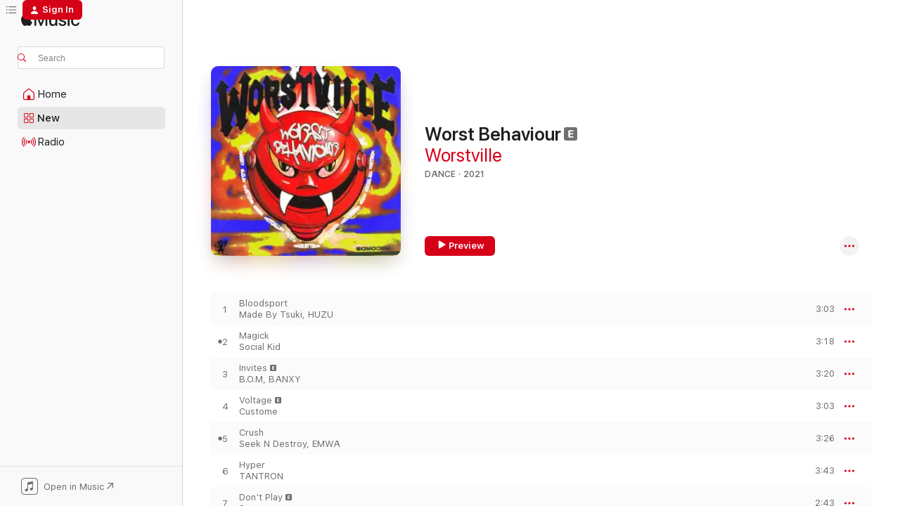

--- FILE ---
content_type: text/html
request_url: https://music.apple.com/us/album/worst-behaviour/1575386202?uo=4
body_size: 19596
content:
<!DOCTYPE html>
<html dir="ltr" lang="en-US">
    <head>
        <!-- prettier-ignore -->
        <meta charset="utf-8">
        <!-- prettier-ignore -->
        <meta http-equiv="X-UA-Compatible" content="IE=edge">
        <!-- prettier-ignore -->
        <meta
            name="viewport"
            content="width=device-width,initial-scale=1,interactive-widget=resizes-content"
        >
        <!-- prettier-ignore -->
        <meta name="applicable-device" content="pc,mobile">
        <!-- prettier-ignore -->
        <meta name="referrer" content="strict-origin">
        <!-- prettier-ignore -->
        <link
            rel="apple-touch-icon"
            sizes="180x180"
            href="/assets/favicon/favicon-180.png"
        >
        <!-- prettier-ignore -->
        <link
            rel="icon"
            type="image/png"
            sizes="32x32"
            href="/assets/favicon/favicon-32.png"
        >
        <!-- prettier-ignore -->
        <link
            rel="icon"
            type="image/png"
            sizes="16x16"
            href="/assets/favicon/favicon-16.png"
        >
        <!-- prettier-ignore -->
        <link
            rel="mask-icon"
            href="/assets/favicon/favicon.svg"
            color="#fa233b"
        >
        <!-- prettier-ignore -->
        <link rel="manifest" href="/manifest.json">

        <title>‎Worst Behaviour - Album by Worstville - Apple Music</title><!-- HEAD_svelte-1cypuwr_START --><link rel="preconnect" href="//www.apple.com/wss/fonts" crossorigin="anonymous"><link rel="stylesheet" href="//www.apple.com/wss/fonts?families=SF+Pro,v4%7CSF+Pro+Icons,v1&amp;display=swap" type="text/css" referrerpolicy="strict-origin-when-cross-origin"><!-- HEAD_svelte-1cypuwr_END --><!-- HEAD_svelte-eg3hvx_START -->    <meta name="description" content="Listen to Worst Behaviour by Worstville on Apple Music. 2021. 9 Songs. Duration: 29 minutes."> <meta name="keywords" content="listen, Worst Behaviour, Worstville, music, singles, songs, Dance, streaming music, apple music"> <link rel="canonical" href="https://music.apple.com/us/album/worst-behaviour/1575386202">   <link rel="alternate" type="application/json+oembed" href="https://music.apple.com/api/oembed?url=https%3A%2F%2Fmusic.apple.com%2Fus%2Falbum%2Fworst-behaviour%2F1575386202" title="Worst Behaviour by Worstville on Apple Music">  <meta name="al:ios:app_store_id" content="1108187390"> <meta name="al:ios:app_name" content="Apple Music"> <meta name="apple:content_id" content="1575386202"> <meta name="apple:title" content="Worst Behaviour"> <meta name="apple:description" content="Listen to Worst Behaviour by Worstville on Apple Music. 2021. 9 Songs. Duration: 29 minutes.">   <meta property="og:title" content="Worst Behaviour by Worstville on Apple Music"> <meta property="og:description" content="Album · 2021 · 9 Songs"> <meta property="og:site_name" content="Apple Music - Web Player"> <meta property="og:url" content="https://music.apple.com/us/album/worst-behaviour/1575386202"> <meta property="og:image" content="https://is1-ssl.mzstatic.com/image/thumb/Music115/v4/e0/08/f6/e008f634-7991-4a42-de6b-dcce3f10aa95/cover.jpg/1200x630bf-60.jpg"> <meta property="og:image:secure_url" content="https://is1-ssl.mzstatic.com/image/thumb/Music115/v4/e0/08/f6/e008f634-7991-4a42-de6b-dcce3f10aa95/cover.jpg/1200x630bf-60.jpg"> <meta property="og:image:alt" content="Worst Behaviour by Worstville on Apple Music"> <meta property="og:image:width" content="1200"> <meta property="og:image:height" content="630"> <meta property="og:image:type" content="image/jpg"> <meta property="og:type" content="music.album"> <meta property="og:locale" content="en_US">  <meta property="music:song_count" content="9"> <meta property="music:song" content="https://music.apple.com/us/song/bloodsport/1575386205"> <meta property="music:song:preview_url:secure_url" content="https://music.apple.com/us/song/bloodsport/1575386205"> <meta property="music:song:disc" content="1"> <meta property="music:song:duration" content="PT3M3S"> <meta property="music:song:track" content="1">  <meta property="music:song" content="https://music.apple.com/us/song/magick/1575386209"> <meta property="music:song:preview_url:secure_url" content="https://music.apple.com/us/song/magick/1575386209"> <meta property="music:song:disc" content="1"> <meta property="music:song:duration" content="PT3M18S"> <meta property="music:song:track" content="2">  <meta property="music:song" content="https://music.apple.com/us/song/invites/1575386217"> <meta property="music:song:preview_url:secure_url" content="https://music.apple.com/us/song/invites/1575386217"> <meta property="music:song:disc" content="1"> <meta property="music:song:duration" content="PT3M20S"> <meta property="music:song:track" content="3">  <meta property="music:song" content="https://music.apple.com/us/song/voltage/1575386218"> <meta property="music:song:preview_url:secure_url" content="https://music.apple.com/us/song/voltage/1575386218"> <meta property="music:song:disc" content="1"> <meta property="music:song:duration" content="PT3M3S"> <meta property="music:song:track" content="4">  <meta property="music:song" content="https://music.apple.com/us/song/crush/1575386220"> <meta property="music:song:preview_url:secure_url" content="https://music.apple.com/us/song/crush/1575386220"> <meta property="music:song:disc" content="1"> <meta property="music:song:duration" content="PT3M26S"> <meta property="music:song:track" content="5">  <meta property="music:song" content="https://music.apple.com/us/song/hyper/1575386224"> <meta property="music:song:preview_url:secure_url" content="https://music.apple.com/us/song/hyper/1575386224"> <meta property="music:song:disc" content="1"> <meta property="music:song:duration" content="PT3M43S"> <meta property="music:song:track" content="6">  <meta property="music:song" content="https://music.apple.com/us/song/dont-play/1575386225"> <meta property="music:song:preview_url:secure_url" content="https://music.apple.com/us/song/dont-play/1575386225"> <meta property="music:song:disc" content="1"> <meta property="music:song:duration" content="PT2M43S"> <meta property="music:song:track" content="7">  <meta property="music:song" content="https://music.apple.com/us/song/corporate-nightmares/1575386531"> <meta property="music:song:preview_url:secure_url" content="https://music.apple.com/us/song/corporate-nightmares/1575386531"> <meta property="music:song:disc" content="1"> <meta property="music:song:duration" content="PT3M18S"> <meta property="music:song:track" content="8">  <meta property="music:song" content="https://music.apple.com/us/song/bad-dog/1575386536"> <meta property="music:song:preview_url:secure_url" content="https://music.apple.com/us/song/bad-dog/1575386536"> <meta property="music:song:disc" content="1"> <meta property="music:song:duration" content="PT3M48S"> <meta property="music:song:track" content="9">   <meta property="music:musician" content="https://music.apple.com/us/artist/worstville/1575386203"> <meta property="music:release_date" content="2021-07-28T00:00:00.000Z">   <meta name="twitter:title" content="Worst Behaviour by Worstville on Apple Music"> <meta name="twitter:description" content="Album · 2021 · 9 Songs"> <meta name="twitter:site" content="@AppleMusic"> <meta name="twitter:image" content="https://is1-ssl.mzstatic.com/image/thumb/Music115/v4/e0/08/f6/e008f634-7991-4a42-de6b-dcce3f10aa95/cover.jpg/600x600bf-60.jpg"> <meta name="twitter:image:alt" content="Worst Behaviour by Worstville on Apple Music"> <meta name="twitter:card" content="summary">       <!-- HTML_TAG_START -->
                <script id=schema:music-album type="application/ld+json">
                    {"@context":"http://schema.org","@type":"MusicAlbum","name":"Worst Behaviour","description":"Listen to Worst Behaviour by Worstville on Apple Music. 2021. 9 Songs. Duration: 29 minutes.","citation":[{"@type":"MusicAlbum","image":"https://is1-ssl.mzstatic.com/image/thumb/Music122/v4/22/6a/71/226a7107-47ac-3035-edd1-37db198b3bfe/cover.jpg/1200x630bb.jpg","url":"https://music.apple.com/us/album/criminal/1616520577","name":"CRIMINAL"},{"@type":"MusicAlbum","image":"https://is1-ssl.mzstatic.com/image/thumb/Music126/v4/70/29/b7/7029b7da-272e-7f5e-dff1-033fa252df60/196922425042_Cover.jpg/1200x630bb.jpg","url":"https://music.apple.com/us/album/divine-destruction-ep/1679554036","name":"DIVINE DESTRUCTION - EP"},{"@type":"MusicAlbum","image":"https://is1-ssl.mzstatic.com/image/thumb/Music126/v4/db/dc/83/dbdc831f-253b-2d4c-b28d-cf3861714a17/5056412798092.png/1200x630bb.jpg","url":"https://music.apple.com/us/album/hanzom-artists-best-of-2021-lp/1599283420","name":"Hanzom Artists - Best of 2021 Lp"},{"@type":"MusicAlbum","image":"https://is1-ssl.mzstatic.com/image/thumb/Music221/v4/66/b3/11/66b311a4-c36a-e989-610d-2c901c1a413b/195729050761.jpg/1200x630bb.jpg","url":"https://music.apple.com/us/album/crowsnest-elite-4/1763887118","name":"Crowsnest Elite #4"},{"@type":"MusicAlbum","image":"https://is1-ssl.mzstatic.com/image/thumb/Music115/v4/da/d8/79/dad87912-f4f9-d611-56d9-008c5fe46666/195039980802_cover.jpg/1200x630bb.jpg","url":"https://music.apple.com/us/album/hybrid-blak-blaktracks-ii/1590232952","name":"Hybrid Blak : Blaktracks II"},{"@type":"MusicAlbum","image":"https://is1-ssl.mzstatic.com/image/thumb/Music113/v4/14/19/bf/1419bfc8-0e3a-4d10-dddf-bd1be4cc886d/195039147984_cover.jpg/1200x630bb.jpg","url":"https://music.apple.com/us/album/play-me-new-blood-vol-9/1497222980","name":"Play Me: New Blood, Vol. 9"},{"@type":"MusicAlbum","image":"https://is1-ssl.mzstatic.com/image/thumb/Music211/v4/69/e4/f9/69e4f9a5-5c9e-a836-8766-d6596d791cd1/cover.jpg/1200x630bb.jpg","url":"https://music.apple.com/us/album/burn-ep/1790252101","name":"Burn - EP"},{"@type":"MusicAlbum","image":"https://is1-ssl.mzstatic.com/image/thumb/Music116/v4/bf/25/3f/bf253f69-7db0-f282-ff3a-265420b6cd2e/a793b8d5-2e2d-4300-9db8-2d7dbde58e3a.jpg/1200x630bb.jpg","url":"https://music.apple.com/us/album/the-void-ep/1607917079","name":"The Void - EP"},{"@type":"MusicAlbum","image":"https://is1-ssl.mzstatic.com/image/thumb/Music125/v4/58/98/a5/5898a594-b51a-e836-242b-395986a20a2f/192641757365_Cover.jpg/1200x630bb.jpg","url":"https://music.apple.com/us/album/death-hacker-ep/1571528914","name":"Death Hacker - EP"},{"@type":"MusicAlbum","image":"https://is1-ssl.mzstatic.com/image/thumb/Music122/v4/c2/6f/13/c26f1331-c11d-e14e-5270-c9fc6402a76d/cover.jpg/1200x630bb.jpg","url":"https://music.apple.com/us/album/a-i/1619496878","name":"A_I"}],"tracks":[{"@type":"MusicRecording","name":"Bloodsport","duration":"PT3M3S","url":"https://music.apple.com/us/song/bloodsport/1575386205","offers":{"@type":"Offer","category":"free","price":0},"audio":{"@type":"AudioObject","potentialAction":{"@type":"ListenAction","expectsAcceptanceOf":{"@type":"Offer","category":"free"},"target":{"@type":"EntryPoint","actionPlatform":"https://music.apple.com/us/song/bloodsport/1575386205"}},"name":"Bloodsport","contentUrl":"https://audio-ssl.itunes.apple.com/itunes-assets/AudioPreview125/v4/05/62/1b/05621be0-3356-4705-cebe-3a09b435abc5/mzaf_7936638891646439381.plus.aac.ep.m4a","duration":"PT3M3S","uploadDate":"2021-07-28","thumbnailUrl":"https://is1-ssl.mzstatic.com/image/thumb/Music115/v4/e0/08/f6/e008f634-7991-4a42-de6b-dcce3f10aa95/cover.jpg/1200x630bb.jpg"}},{"@type":"MusicRecording","name":"Magick","duration":"PT3M18S","url":"https://music.apple.com/us/song/magick/1575386209","offers":{"@type":"Offer","category":"free","price":0},"audio":{"@type":"AudioObject","potentialAction":{"@type":"ListenAction","expectsAcceptanceOf":{"@type":"Offer","category":"free"},"target":{"@type":"EntryPoint","actionPlatform":"https://music.apple.com/us/song/magick/1575386209"}},"name":"Magick","contentUrl":"https://audio-ssl.itunes.apple.com/itunes-assets/AudioPreview125/v4/4b/05/5c/4b055cf8-9ea5-6d0c-fe0d-33ffc035b4a6/mzaf_17175528909457270768.plus.aac.ep.m4a","duration":"PT3M18S","uploadDate":"2021-07-28","thumbnailUrl":"https://is1-ssl.mzstatic.com/image/thumb/Music115/v4/e0/08/f6/e008f634-7991-4a42-de6b-dcce3f10aa95/cover.jpg/1200x630bb.jpg"}},{"@type":"MusicRecording","name":"Invites","duration":"PT3M20S","url":"https://music.apple.com/us/song/invites/1575386217","offers":{"@type":"Offer","category":"free","price":0},"audio":{"@type":"AudioObject","potentialAction":{"@type":"ListenAction","expectsAcceptanceOf":{"@type":"Offer","category":"free"},"target":{"@type":"EntryPoint","actionPlatform":"https://music.apple.com/us/song/invites/1575386217"}},"name":"Invites","contentUrl":"https://audio-ssl.itunes.apple.com/itunes-assets/AudioPreview125/v4/51/6c/22/516c2208-4438-b00d-e963-1fb18ebd578f/mzaf_10912266751102003786.plus.aac.ep.m4a","duration":"PT3M20S","uploadDate":"2021-07-28","thumbnailUrl":"https://is1-ssl.mzstatic.com/image/thumb/Music115/v4/e0/08/f6/e008f634-7991-4a42-de6b-dcce3f10aa95/cover.jpg/1200x630bb.jpg"}},{"@type":"MusicRecording","name":"Voltage","duration":"PT3M3S","url":"https://music.apple.com/us/song/voltage/1575386218","offers":{"@type":"Offer","category":"free","price":0},"audio":{"@type":"AudioObject","potentialAction":{"@type":"ListenAction","expectsAcceptanceOf":{"@type":"Offer","category":"free"},"target":{"@type":"EntryPoint","actionPlatform":"https://music.apple.com/us/song/voltage/1575386218"}},"name":"Voltage","contentUrl":"https://audio-ssl.itunes.apple.com/itunes-assets/AudioPreview115/v4/06/48/1d/06481d67-364a-0030-40f6-8c44b8462b1c/mzaf_93848809472757747.plus.aac.ep.m4a","duration":"PT3M3S","uploadDate":"2021-07-28","thumbnailUrl":"https://is1-ssl.mzstatic.com/image/thumb/Music115/v4/e0/08/f6/e008f634-7991-4a42-de6b-dcce3f10aa95/cover.jpg/1200x630bb.jpg"}},{"@type":"MusicRecording","name":"Crush","duration":"PT3M26S","url":"https://music.apple.com/us/song/crush/1575386220","offers":{"@type":"Offer","category":"free","price":0},"audio":{"@type":"AudioObject","potentialAction":{"@type":"ListenAction","expectsAcceptanceOf":{"@type":"Offer","category":"free"},"target":{"@type":"EntryPoint","actionPlatform":"https://music.apple.com/us/song/crush/1575386220"}},"name":"Crush","contentUrl":"https://audio-ssl.itunes.apple.com/itunes-assets/AudioPreview115/v4/9c/8d/cb/9c8dcbd2-97c5-40e5-c98f-f8ee16e8b68d/mzaf_17386621553108616462.plus.aac.ep.m4a","duration":"PT3M26S","uploadDate":"2021-07-28","thumbnailUrl":"https://is1-ssl.mzstatic.com/image/thumb/Music115/v4/e0/08/f6/e008f634-7991-4a42-de6b-dcce3f10aa95/cover.jpg/1200x630bb.jpg"}},{"@type":"MusicRecording","name":"Hyper","duration":"PT3M43S","url":"https://music.apple.com/us/song/hyper/1575386224","offers":{"@type":"Offer","category":"free","price":0},"audio":{"@type":"AudioObject","potentialAction":{"@type":"ListenAction","expectsAcceptanceOf":{"@type":"Offer","category":"free"},"target":{"@type":"EntryPoint","actionPlatform":"https://music.apple.com/us/song/hyper/1575386224"}},"name":"Hyper","contentUrl":"https://audio-ssl.itunes.apple.com/itunes-assets/AudioPreview115/v4/04/8a/c0/048ac071-14f7-6b37-aa26-2dc075672571/mzaf_16372211916003833726.plus.aac.ep.m4a","duration":"PT3M43S","uploadDate":"2021-07-28","thumbnailUrl":"https://is1-ssl.mzstatic.com/image/thumb/Music115/v4/e0/08/f6/e008f634-7991-4a42-de6b-dcce3f10aa95/cover.jpg/1200x630bb.jpg"}},{"@type":"MusicRecording","name":"Don't Play","duration":"PT2M43S","url":"https://music.apple.com/us/song/dont-play/1575386225","offers":{"@type":"Offer","category":"free","price":0},"audio":{"@type":"AudioObject","potentialAction":{"@type":"ListenAction","expectsAcceptanceOf":{"@type":"Offer","category":"free"},"target":{"@type":"EntryPoint","actionPlatform":"https://music.apple.com/us/song/dont-play/1575386225"}},"name":"Don't Play","contentUrl":"https://audio-ssl.itunes.apple.com/itunes-assets/AudioPreview115/v4/f0/f8/e5/f0f8e59b-8b1c-268b-aae6-83b7fc64c79f/mzaf_3096615543721526284.plus.aac.ep.m4a","duration":"PT2M43S","uploadDate":"2021-07-28","thumbnailUrl":"https://is1-ssl.mzstatic.com/image/thumb/Music115/v4/e0/08/f6/e008f634-7991-4a42-de6b-dcce3f10aa95/cover.jpg/1200x630bb.jpg"}},{"@type":"MusicRecording","name":"Corporate Nightmares","duration":"PT3M18S","url":"https://music.apple.com/us/song/corporate-nightmares/1575386531","offers":{"@type":"Offer","category":"free","price":0},"audio":{"@type":"AudioObject","potentialAction":{"@type":"ListenAction","expectsAcceptanceOf":{"@type":"Offer","category":"free"},"target":{"@type":"EntryPoint","actionPlatform":"https://music.apple.com/us/song/corporate-nightmares/1575386531"}},"name":"Corporate Nightmares","contentUrl":"https://audio-ssl.itunes.apple.com/itunes-assets/AudioPreview125/v4/a2/e0/01/a2e00177-385c-abf2-4090-17ba679ce2b8/mzaf_6713789433868794587.plus.aac.ep.m4a","duration":"PT3M18S","uploadDate":"2021-07-28","thumbnailUrl":"https://is1-ssl.mzstatic.com/image/thumb/Music115/v4/e0/08/f6/e008f634-7991-4a42-de6b-dcce3f10aa95/cover.jpg/1200x630bb.jpg"}},{"@type":"MusicRecording","name":"Bad Dog","duration":"PT3M48S","url":"https://music.apple.com/us/song/bad-dog/1575386536","offers":{"@type":"Offer","category":"free","price":0},"audio":{"@type":"AudioObject","potentialAction":{"@type":"ListenAction","expectsAcceptanceOf":{"@type":"Offer","category":"free"},"target":{"@type":"EntryPoint","actionPlatform":"https://music.apple.com/us/song/bad-dog/1575386536"}},"name":"Bad Dog","contentUrl":"https://audio-ssl.itunes.apple.com/itunes-assets/AudioPreview125/v4/76/5b/63/765b6369-557b-c70c-1faf-24ce50146544/mzaf_13888592931051087150.plus.aac.ep.m4a","duration":"PT3M48S","uploadDate":"2021-07-28","thumbnailUrl":"https://is1-ssl.mzstatic.com/image/thumb/Music115/v4/e0/08/f6/e008f634-7991-4a42-de6b-dcce3f10aa95/cover.jpg/1200x630bb.jpg"}}],"workExample":[{"@type":"MusicRecording","name":"Bloodsport","duration":"PT3M3S","url":"https://music.apple.com/us/song/bloodsport/1575386205","offers":{"@type":"Offer","category":"free","price":0},"audio":{"@type":"AudioObject","potentialAction":{"@type":"ListenAction","expectsAcceptanceOf":{"@type":"Offer","category":"free"},"target":{"@type":"EntryPoint","actionPlatform":"https://music.apple.com/us/song/bloodsport/1575386205"}},"name":"Bloodsport","contentUrl":"https://audio-ssl.itunes.apple.com/itunes-assets/AudioPreview125/v4/05/62/1b/05621be0-3356-4705-cebe-3a09b435abc5/mzaf_7936638891646439381.plus.aac.ep.m4a","duration":"PT3M3S","uploadDate":"2021-07-28","thumbnailUrl":"https://is1-ssl.mzstatic.com/image/thumb/Music115/v4/e0/08/f6/e008f634-7991-4a42-de6b-dcce3f10aa95/cover.jpg/1200x630bb.jpg"}},{"@type":"MusicRecording","name":"Magick","duration":"PT3M18S","url":"https://music.apple.com/us/song/magick/1575386209","offers":{"@type":"Offer","category":"free","price":0},"audio":{"@type":"AudioObject","potentialAction":{"@type":"ListenAction","expectsAcceptanceOf":{"@type":"Offer","category":"free"},"target":{"@type":"EntryPoint","actionPlatform":"https://music.apple.com/us/song/magick/1575386209"}},"name":"Magick","contentUrl":"https://audio-ssl.itunes.apple.com/itunes-assets/AudioPreview125/v4/4b/05/5c/4b055cf8-9ea5-6d0c-fe0d-33ffc035b4a6/mzaf_17175528909457270768.plus.aac.ep.m4a","duration":"PT3M18S","uploadDate":"2021-07-28","thumbnailUrl":"https://is1-ssl.mzstatic.com/image/thumb/Music115/v4/e0/08/f6/e008f634-7991-4a42-de6b-dcce3f10aa95/cover.jpg/1200x630bb.jpg"}},{"@type":"MusicRecording","name":"Invites","duration":"PT3M20S","url":"https://music.apple.com/us/song/invites/1575386217","offers":{"@type":"Offer","category":"free","price":0},"audio":{"@type":"AudioObject","potentialAction":{"@type":"ListenAction","expectsAcceptanceOf":{"@type":"Offer","category":"free"},"target":{"@type":"EntryPoint","actionPlatform":"https://music.apple.com/us/song/invites/1575386217"}},"name":"Invites","contentUrl":"https://audio-ssl.itunes.apple.com/itunes-assets/AudioPreview125/v4/51/6c/22/516c2208-4438-b00d-e963-1fb18ebd578f/mzaf_10912266751102003786.plus.aac.ep.m4a","duration":"PT3M20S","uploadDate":"2021-07-28","thumbnailUrl":"https://is1-ssl.mzstatic.com/image/thumb/Music115/v4/e0/08/f6/e008f634-7991-4a42-de6b-dcce3f10aa95/cover.jpg/1200x630bb.jpg"}},{"@type":"MusicRecording","name":"Voltage","duration":"PT3M3S","url":"https://music.apple.com/us/song/voltage/1575386218","offers":{"@type":"Offer","category":"free","price":0},"audio":{"@type":"AudioObject","potentialAction":{"@type":"ListenAction","expectsAcceptanceOf":{"@type":"Offer","category":"free"},"target":{"@type":"EntryPoint","actionPlatform":"https://music.apple.com/us/song/voltage/1575386218"}},"name":"Voltage","contentUrl":"https://audio-ssl.itunes.apple.com/itunes-assets/AudioPreview115/v4/06/48/1d/06481d67-364a-0030-40f6-8c44b8462b1c/mzaf_93848809472757747.plus.aac.ep.m4a","duration":"PT3M3S","uploadDate":"2021-07-28","thumbnailUrl":"https://is1-ssl.mzstatic.com/image/thumb/Music115/v4/e0/08/f6/e008f634-7991-4a42-de6b-dcce3f10aa95/cover.jpg/1200x630bb.jpg"}},{"@type":"MusicRecording","name":"Crush","duration":"PT3M26S","url":"https://music.apple.com/us/song/crush/1575386220","offers":{"@type":"Offer","category":"free","price":0},"audio":{"@type":"AudioObject","potentialAction":{"@type":"ListenAction","expectsAcceptanceOf":{"@type":"Offer","category":"free"},"target":{"@type":"EntryPoint","actionPlatform":"https://music.apple.com/us/song/crush/1575386220"}},"name":"Crush","contentUrl":"https://audio-ssl.itunes.apple.com/itunes-assets/AudioPreview115/v4/9c/8d/cb/9c8dcbd2-97c5-40e5-c98f-f8ee16e8b68d/mzaf_17386621553108616462.plus.aac.ep.m4a","duration":"PT3M26S","uploadDate":"2021-07-28","thumbnailUrl":"https://is1-ssl.mzstatic.com/image/thumb/Music115/v4/e0/08/f6/e008f634-7991-4a42-de6b-dcce3f10aa95/cover.jpg/1200x630bb.jpg"}},{"@type":"MusicRecording","name":"Hyper","duration":"PT3M43S","url":"https://music.apple.com/us/song/hyper/1575386224","offers":{"@type":"Offer","category":"free","price":0},"audio":{"@type":"AudioObject","potentialAction":{"@type":"ListenAction","expectsAcceptanceOf":{"@type":"Offer","category":"free"},"target":{"@type":"EntryPoint","actionPlatform":"https://music.apple.com/us/song/hyper/1575386224"}},"name":"Hyper","contentUrl":"https://audio-ssl.itunes.apple.com/itunes-assets/AudioPreview115/v4/04/8a/c0/048ac071-14f7-6b37-aa26-2dc075672571/mzaf_16372211916003833726.plus.aac.ep.m4a","duration":"PT3M43S","uploadDate":"2021-07-28","thumbnailUrl":"https://is1-ssl.mzstatic.com/image/thumb/Music115/v4/e0/08/f6/e008f634-7991-4a42-de6b-dcce3f10aa95/cover.jpg/1200x630bb.jpg"}},{"@type":"MusicRecording","name":"Don't Play","duration":"PT2M43S","url":"https://music.apple.com/us/song/dont-play/1575386225","offers":{"@type":"Offer","category":"free","price":0},"audio":{"@type":"AudioObject","potentialAction":{"@type":"ListenAction","expectsAcceptanceOf":{"@type":"Offer","category":"free"},"target":{"@type":"EntryPoint","actionPlatform":"https://music.apple.com/us/song/dont-play/1575386225"}},"name":"Don't Play","contentUrl":"https://audio-ssl.itunes.apple.com/itunes-assets/AudioPreview115/v4/f0/f8/e5/f0f8e59b-8b1c-268b-aae6-83b7fc64c79f/mzaf_3096615543721526284.plus.aac.ep.m4a","duration":"PT2M43S","uploadDate":"2021-07-28","thumbnailUrl":"https://is1-ssl.mzstatic.com/image/thumb/Music115/v4/e0/08/f6/e008f634-7991-4a42-de6b-dcce3f10aa95/cover.jpg/1200x630bb.jpg"}},{"@type":"MusicRecording","name":"Corporate Nightmares","duration":"PT3M18S","url":"https://music.apple.com/us/song/corporate-nightmares/1575386531","offers":{"@type":"Offer","category":"free","price":0},"audio":{"@type":"AudioObject","potentialAction":{"@type":"ListenAction","expectsAcceptanceOf":{"@type":"Offer","category":"free"},"target":{"@type":"EntryPoint","actionPlatform":"https://music.apple.com/us/song/corporate-nightmares/1575386531"}},"name":"Corporate Nightmares","contentUrl":"https://audio-ssl.itunes.apple.com/itunes-assets/AudioPreview125/v4/a2/e0/01/a2e00177-385c-abf2-4090-17ba679ce2b8/mzaf_6713789433868794587.plus.aac.ep.m4a","duration":"PT3M18S","uploadDate":"2021-07-28","thumbnailUrl":"https://is1-ssl.mzstatic.com/image/thumb/Music115/v4/e0/08/f6/e008f634-7991-4a42-de6b-dcce3f10aa95/cover.jpg/1200x630bb.jpg"}},{"@type":"MusicRecording","name":"Bad Dog","duration":"PT3M48S","url":"https://music.apple.com/us/song/bad-dog/1575386536","offers":{"@type":"Offer","category":"free","price":0},"audio":{"@type":"AudioObject","potentialAction":{"@type":"ListenAction","expectsAcceptanceOf":{"@type":"Offer","category":"free"},"target":{"@type":"EntryPoint","actionPlatform":"https://music.apple.com/us/song/bad-dog/1575386536"}},"name":"Bad Dog","contentUrl":"https://audio-ssl.itunes.apple.com/itunes-assets/AudioPreview125/v4/76/5b/63/765b6369-557b-c70c-1faf-24ce50146544/mzaf_13888592931051087150.plus.aac.ep.m4a","duration":"PT3M48S","uploadDate":"2021-07-28","thumbnailUrl":"https://is1-ssl.mzstatic.com/image/thumb/Music115/v4/e0/08/f6/e008f634-7991-4a42-de6b-dcce3f10aa95/cover.jpg/1200x630bb.jpg"}}],"url":"https://music.apple.com/us/album/worst-behaviour/1575386202","image":"https://is1-ssl.mzstatic.com/image/thumb/Music115/v4/e0/08/f6/e008f634-7991-4a42-de6b-dcce3f10aa95/cover.jpg/1200x630bb.jpg","potentialAction":{"@type":"ListenAction","expectsAcceptanceOf":{"@type":"Offer","category":"free"},"target":{"@type":"EntryPoint","actionPlatform":"https://music.apple.com/us/album/worst-behaviour/1575386202"}},"genre":["Dance","Music","Electronic","Dubstep"],"datePublished":"2021-07-28","byArtist":[{"@type":"MusicGroup","url":"https://music.apple.com/us/artist/worstville/1575386203","name":"Worstville"}]}
                </script>
                <!-- HTML_TAG_END -->    <!-- HEAD_svelte-eg3hvx_END -->
      <script type="module" crossorigin src="/assets/index~8a6f659a1b.js"></script>
      <link rel="stylesheet" href="/assets/index~99bed3cf08.css">
      <script type="module">import.meta.url;import("_").catch(()=>1);async function* g(){};window.__vite_is_modern_browser=true;</script>
      <script type="module">!function(){if(window.__vite_is_modern_browser)return;console.warn("vite: loading legacy chunks, syntax error above and the same error below should be ignored");var e=document.getElementById("vite-legacy-polyfill"),n=document.createElement("script");n.src=e.src,n.onload=function(){System.import(document.getElementById('vite-legacy-entry').getAttribute('data-src'))},document.body.appendChild(n)}();</script>
    </head>
    <body>
        <script src="/assets/focus-visible/focus-visible.min.js"></script>
        
        <script
            async
            src="/includes/js-cdn/musickit/v3/amp/musickit.js"
        ></script>
        <script
            type="module"
            async
            src="/includes/js-cdn/musickit/v3/components/musickit-components/musickit-components.esm.js"
        ></script>
        <script
            nomodule
            async
            src="/includes/js-cdn/musickit/v3/components/musickit-components/musickit-components.js"
        ></script>
        <svg style="display: none" xmlns="http://www.w3.org/2000/svg">
            <symbol id="play-circle-fill" viewBox="0 0 60 60">
                <path
                    class="icon-circle-fill__circle"
                    fill="var(--iconCircleFillBG, transparent)"
                    d="M30 60c16.411 0 30-13.617 30-30C60 13.588 46.382 0 29.971 0 13.588 0 .001 13.588.001 30c0 16.383 13.617 30 30 30Z"
                />
                <path
                    fill="var(--iconFillArrow, var(--keyColor, black))"
                    d="M24.411 41.853c-1.41.853-3.028.177-3.028-1.294V19.47c0-1.44 1.735-2.058 3.028-1.294l17.265 10.235a1.89 1.89 0 0 1 0 3.265L24.411 41.853Z"
                />
            </symbol>
        </svg>
        <div class="body-container">
              <div class="app-container svelte-t3vj1e" data-testid="app-container">   <div class="header svelte-rjjbqs" data-testid="header"><nav data-testid="navigation" class="navigation svelte-13li0vp"><div class="navigation__header svelte-13li0vp"><div data-testid="logo" class="logo svelte-1o7dz8w"> <a aria-label="Apple Music" role="img" href="https://music.apple.com/us/home" class="svelte-1o7dz8w"><svg height="20" viewBox="0 0 83 20" width="83" xmlns="http://www.w3.org/2000/svg" class="logo" aria-hidden="true"><path d="M34.752 19.746V6.243h-.088l-5.433 13.503h-2.074L21.711 6.243h-.087v13.503h-2.548V1.399h3.235l5.833 14.621h.1l5.82-14.62h3.248v18.347h-2.56zm16.649 0h-2.586v-2.263h-.062c-.725 1.602-2.061 2.504-4.072 2.504-2.86 0-4.61-1.894-4.61-4.958V6.37h2.698v8.125c0 2.034.95 3.127 2.81 3.127 1.95 0 3.124-1.373 3.124-3.458V6.37H51.4v13.376zm7.394-13.618c3.06 0 5.046 1.73 5.134 4.196h-2.536c-.15-1.296-1.087-2.11-2.598-2.11-1.462 0-2.436.724-2.436 1.793 0 .839.6 1.41 2.023 1.741l2.136.496c2.686.636 3.71 1.704 3.71 3.636 0 2.442-2.236 4.12-5.333 4.12-3.285 0-5.26-1.64-5.509-4.183h2.673c.25 1.398 1.187 2.085 2.836 2.085 1.623 0 2.623-.687 2.623-1.78 0-.865-.487-1.373-1.924-1.704l-2.136-.508c-2.498-.585-3.735-1.806-3.735-3.75 0-2.391 2.049-4.032 5.072-4.032zM66.1 2.836c0-.878.7-1.577 1.561-1.577.862 0 1.55.7 1.55 1.577 0 .864-.688 1.576-1.55 1.576a1.573 1.573 0 0 1-1.56-1.576zm.212 3.534h2.698v13.376h-2.698zm14.089 4.603c-.275-1.424-1.324-2.556-3.085-2.556-2.086 0-3.46 1.767-3.46 4.64 0 2.938 1.386 4.642 3.485 4.642 1.66 0 2.748-.928 3.06-2.48H83C82.713 18.067 80.477 20 77.317 20c-3.76 0-6.208-2.62-6.208-6.942 0-4.247 2.448-6.93 6.183-6.93 3.385 0 5.446 2.213 5.683 4.845h-2.573zM10.824 3.189c-.698.834-1.805 1.496-2.913 1.398-.145-1.128.41-2.33 1.036-3.065C9.644.662 10.848.05 11.835 0c.121 1.178-.336 2.33-1.01 3.19zm.999 1.619c.624.049 2.425.244 3.578 1.98-.096.074-2.137 1.272-2.113 3.79.024 3.01 2.593 4.012 2.617 4.037-.024.074-.407 1.419-1.344 2.812-.817 1.224-1.657 2.422-3.002 2.447-1.297.024-1.73-.783-3.218-.783-1.489 0-1.97.758-3.194.807-1.297.048-2.28-1.297-3.097-2.52C.368 14.908-.904 10.408.825 7.375c.84-1.516 2.377-2.47 4.034-2.495 1.273-.023 2.45.857 3.218.857.769 0 2.137-1.027 3.746-.93z"></path></svg></a>   </div> <div class="search-input-wrapper svelte-nrtdem" data-testid="search-input"><div data-testid="amp-search-input" aria-controls="search-suggestions" aria-expanded="false" aria-haspopup="listbox" aria-owns="search-suggestions" class="search-input-container svelte-rg26q6" tabindex="-1" role=""><div class="flex-container svelte-rg26q6"><form id="search-input-form" class="svelte-rg26q6"><svg height="16" width="16" viewBox="0 0 16 16" class="search-svg" aria-hidden="true"><path d="M11.87 10.835c.018.015.035.03.051.047l3.864 3.863a.735.735 0 1 1-1.04 1.04l-3.863-3.864a.744.744 0 0 1-.047-.051 6.667 6.667 0 1 1 1.035-1.035zM6.667 12a5.333 5.333 0 1 0 0-10.667 5.333 5.333 0 0 0 0 10.667z"></path></svg> <input aria-autocomplete="list" aria-multiline="false" aria-controls="search-suggestions" aria-label="Search" placeholder="Search" spellcheck="false" autocomplete="off" autocorrect="off" autocapitalize="off" type="text" inputmode="search" class="search-input__text-field svelte-rg26q6" data-testid="search-input__text-field"></form> </div> <div data-testid="search-scope-bar"></div>   </div> </div></div> <div data-testid="navigation-content" class="navigation__content svelte-13li0vp" id="navigation" aria-hidden="false"><div class="navigation__scrollable-container svelte-13li0vp"><div data-testid="navigation-items-primary" class="navigation-items navigation-items--primary svelte-ng61m8"> <ul class="navigation-items__list svelte-ng61m8">  <li class="navigation-item navigation-item__home svelte-1a5yt87" aria-selected="false" data-testid="navigation-item"> <a href="https://music.apple.com/us/home" class="navigation-item__link svelte-1a5yt87" role="button" data-testid="home" aria-pressed="false"><div class="navigation-item__content svelte-zhx7t9"> <span class="navigation-item__icon svelte-zhx7t9"> <svg width="24" height="24" viewBox="0 0 24 24" xmlns="http://www.w3.org/2000/svg" aria-hidden="true"><path d="M5.93 20.16a1.94 1.94 0 0 1-1.43-.502c-.334-.335-.502-.794-.502-1.393v-7.142c0-.362.062-.688.177-.953.123-.264.326-.529.6-.75l6.145-5.157c.176-.141.344-.247.52-.318.176-.07.362-.105.564-.105.194 0 .388.035.565.105.176.07.352.177.52.318l6.146 5.158c.273.23.467.476.59.75.124.264.177.59.177.96v7.134c0 .59-.159 1.058-.503 1.393-.335.335-.811.503-1.428.503H5.929Zm12.14-1.172c.221 0 .406-.07.547-.212a.688.688 0 0 0 .22-.511v-7.142c0-.177-.026-.344-.087-.459a.97.97 0 0 0-.265-.353l-6.154-5.149a.756.756 0 0 0-.177-.115.37.37 0 0 0-.15-.035.37.37 0 0 0-.158.035l-.177.115-6.145 5.15a.982.982 0 0 0-.274.352 1.13 1.13 0 0 0-.088.468v7.133c0 .203.08.379.23.511a.744.744 0 0 0 .546.212h12.133Zm-8.323-4.7c0-.176.062-.326.177-.432a.6.6 0 0 1 .423-.159h3.315c.176 0 .326.053.432.16s.159.255.159.431v4.973H9.756v-4.973Z"></path></svg> </span> <span class="navigation-item__label svelte-zhx7t9"> Home </span> </div></a>  </li>  <li class="navigation-item navigation-item__new svelte-1a5yt87" aria-selected="false" data-testid="navigation-item"> <a href="https://music.apple.com/us/new" class="navigation-item__link svelte-1a5yt87" role="button" data-testid="new" aria-pressed="false"><div class="navigation-item__content svelte-zhx7t9"> <span class="navigation-item__icon svelte-zhx7t9"> <svg height="24" viewBox="0 0 24 24" width="24" aria-hidden="true"><path d="M9.92 11.354c.966 0 1.453-.487 1.453-1.49v-3.4c0-1.004-.487-1.483-1.453-1.483H6.452C5.487 4.981 5 5.46 5 6.464v3.4c0 1.003.487 1.49 1.452 1.49zm7.628 0c.965 0 1.452-.487 1.452-1.49v-3.4c0-1.004-.487-1.483-1.452-1.483h-3.46c-.974 0-1.46.479-1.46 1.483v3.4c0 1.003.486 1.49 1.46 1.49zm-7.65-1.073h-3.43c-.266 0-.396-.137-.396-.418v-3.4c0-.273.13-.41.396-.41h3.43c.265 0 .402.137.402.41v3.4c0 .281-.137.418-.403.418zm7.634 0h-3.43c-.273 0-.402-.137-.402-.418v-3.4c0-.273.129-.41.403-.41h3.43c.265 0 .395.137.395.41v3.4c0 .281-.13.418-.396.418zm-7.612 8.7c.966 0 1.453-.48 1.453-1.483v-3.407c0-.996-.487-1.483-1.453-1.483H6.452c-.965 0-1.452.487-1.452 1.483v3.407c0 1.004.487 1.483 1.452 1.483zm7.628 0c.965 0 1.452-.48 1.452-1.483v-3.407c0-.996-.487-1.483-1.452-1.483h-3.46c-.974 0-1.46.487-1.46 1.483v3.407c0 1.004.486 1.483 1.46 1.483zm-7.65-1.072h-3.43c-.266 0-.396-.137-.396-.41v-3.4c0-.282.13-.418.396-.418h3.43c.265 0 .402.136.402.418v3.4c0 .273-.137.41-.403.41zm7.634 0h-3.43c-.273 0-.402-.137-.402-.41v-3.4c0-.282.129-.418.403-.418h3.43c.265 0 .395.136.395.418v3.4c0 .273-.13.41-.396.41z" fill-opacity=".95"></path></svg> </span> <span class="navigation-item__label svelte-zhx7t9"> New </span> </div></a>  </li>  <li class="navigation-item navigation-item__radio svelte-1a5yt87" aria-selected="false" data-testid="navigation-item"> <a href="https://music.apple.com/us/radio" class="navigation-item__link svelte-1a5yt87" role="button" data-testid="radio" aria-pressed="false"><div class="navigation-item__content svelte-zhx7t9"> <span class="navigation-item__icon svelte-zhx7t9"> <svg width="24" height="24" viewBox="0 0 24 24" xmlns="http://www.w3.org/2000/svg" aria-hidden="true"><path d="M19.359 18.57C21.033 16.818 22 14.461 22 11.89s-.967-4.93-2.641-6.68c-.276-.292-.653-.26-.868-.023-.222.246-.176.591.085.868 1.466 1.535 2.272 3.593 2.272 5.835 0 2.241-.806 4.3-2.272 5.835-.261.268-.307.621-.085.86.215.245.592.276.868-.016zm-13.85.014c.222-.238.176-.59-.085-.86-1.474-1.535-2.272-3.593-2.272-5.834 0-2.242.798-4.3 2.272-5.835.261-.277.307-.622.085-.868-.215-.238-.592-.269-.868.023C2.967 6.96 2 9.318 2 11.89s.967 4.929 2.641 6.68c.276.29.653.26.868.014zm1.957-1.873c.223-.253.162-.583-.1-.867-.951-1.068-1.473-2.45-1.473-3.954 0-1.505.522-2.887 1.474-3.954.26-.284.322-.614.1-.876-.23-.26-.622-.26-.891.039-1.175 1.274-1.827 2.963-1.827 4.79 0 1.82.652 3.517 1.827 4.784.269.3.66.307.89.038zm9.958-.038c1.175-1.267 1.827-2.964 1.827-4.783 0-1.828-.652-3.517-1.827-4.791-.269-.3-.66-.3-.89-.039-.23.262-.162.592.092.876.96 1.067 1.481 2.449 1.481 3.954 0 1.504-.522 2.886-1.481 3.954-.254.284-.323.614-.092.867.23.269.621.261.89-.038zm-8.061-1.966c.23-.26.13-.568-.092-.883-.415-.522-.63-1.197-.63-1.934 0-.737.215-1.413.63-1.943.222-.307.322-.614.092-.875s-.653-.261-.906.054a4.385 4.385 0 0 0-.968 2.764 4.38 4.38 0 0 0 .968 2.756c.253.322.675.322.906.061zm6.18-.061a4.38 4.38 0 0 0 .968-2.756 4.385 4.385 0 0 0-.968-2.764c-.253-.315-.675-.315-.906-.054-.23.261-.138.568.092.875.415.53.63 1.206.63 1.943 0 .737-.215 1.412-.63 1.934-.23.315-.322.622-.092.883s.653.261.906-.061zm-3.547-.967c.96 0 1.789-.814 1.789-1.797s-.83-1.789-1.789-1.789c-.96 0-1.781.806-1.781 1.789 0 .983.821 1.797 1.781 1.797z"></path></svg> </span> <span class="navigation-item__label svelte-zhx7t9"> Radio </span> </div></a>  </li>  <li class="navigation-item navigation-item__search svelte-1a5yt87" aria-selected="false" data-testid="navigation-item"> <a href="https://music.apple.com/us/search" class="navigation-item__link svelte-1a5yt87" role="button" data-testid="search" aria-pressed="false"><div class="navigation-item__content svelte-zhx7t9"> <span class="navigation-item__icon svelte-zhx7t9"> <svg height="24" viewBox="0 0 24 24" width="24" aria-hidden="true"><path d="M17.979 18.553c.476 0 .813-.366.813-.835a.807.807 0 0 0-.235-.586l-3.45-3.457a5.61 5.61 0 0 0 1.158-3.413c0-3.098-2.535-5.633-5.633-5.633C7.542 4.63 5 7.156 5 10.262c0 3.098 2.534 5.632 5.632 5.632a5.614 5.614 0 0 0 3.274-1.055l3.472 3.472a.835.835 0 0 0 .6.242zm-7.347-3.875c-2.417 0-4.416-2-4.416-4.416 0-2.417 2-4.417 4.416-4.417 2.417 0 4.417 2 4.417 4.417s-2 4.416-4.417 4.416z" fill-opacity=".95"></path></svg> </span> <span class="navigation-item__label svelte-zhx7t9"> Search </span> </div></a>  </li></ul> </div>   </div> <div class="navigation__native-cta"><div slot="native-cta"><div data-testid="native-cta" class="native-cta svelte-6xh86f  native-cta--authenticated"><button class="native-cta__button svelte-6xh86f" data-testid="native-cta-button"><span class="native-cta__app-icon svelte-6xh86f"><svg width="24" height="24" xmlns="http://www.w3.org/2000/svg" xml:space="preserve" style="fill-rule:evenodd;clip-rule:evenodd;stroke-linejoin:round;stroke-miterlimit:2" viewBox="0 0 24 24" slot="app-icon" aria-hidden="true"><path d="M22.567 1.496C21.448.393 19.956.045 17.293.045H6.566c-2.508 0-4.028.376-5.12 1.465C.344 2.601 0 4.09 0 6.611v10.727c0 2.695.33 4.18 1.432 5.257 1.106 1.103 2.595 1.45 5.275 1.45h10.586c2.663 0 4.169-.347 5.274-1.45C23.656 21.504 24 20.033 24 17.338V6.752c0-2.694-.344-4.179-1.433-5.256Zm.411 4.9v11.299c0 1.898-.338 3.286-1.188 4.137-.851.864-2.256 1.191-4.141 1.191H6.35c-1.884 0-3.303-.341-4.154-1.191-.85-.851-1.174-2.239-1.174-4.137V6.54c0-2.014.324-3.445 1.16-4.295.851-.864 2.312-1.177 4.313-1.177h11.154c1.885 0 3.29.341 4.141 1.191.864.85 1.188 2.239 1.188 4.137Z" style="fill-rule:nonzero"></path><path d="M7.413 19.255c.987 0 2.48-.728 2.48-2.672v-6.385c0-.35.063-.428.378-.494l5.298-1.095c.351-.067.534.025.534.333l.035 4.286c0 .337-.182.586-.53.652l-1.014.228c-1.361.3-2.007.923-2.007 1.937 0 1.017.79 1.748 1.926 1.748.986 0 2.444-.679 2.444-2.64V5.654c0-.636-.279-.821-1.016-.66L9.646 6.298c-.448.091-.674.329-.674.699l.035 7.697c0 .336-.148.546-.446.613l-1.067.21c-1.329.266-1.986.93-1.986 1.993 0 1.017.786 1.745 1.905 1.745Z" style="fill-rule:nonzero"></path></svg></span> <span class="native-cta__label svelte-6xh86f">Open in Music</span> <span class="native-cta__arrow svelte-6xh86f"><svg height="16" width="16" viewBox="0 0 16 16" class="native-cta-action" aria-hidden="true"><path d="M1.559 16 13.795 3.764v8.962H16V0H3.274v2.205h8.962L0 14.441 1.559 16z"></path></svg></span></button> </div>  </div></div></div> </nav> </div>  <div class="player-bar player-bar__floating-player svelte-1rr9v04" data-testid="player-bar" aria-label="Music controls" aria-hidden="false">   </div>   <div id="scrollable-page" class="scrollable-page svelte-mt0bfj" data-main-content data-testid="main-section" aria-hidden="false"><main data-testid="main" class="svelte-bzjlhs"><div class="content-container svelte-bzjlhs" data-testid="content-container"><div class="search-input-wrapper svelte-nrtdem" data-testid="search-input"><div data-testid="amp-search-input" aria-controls="search-suggestions" aria-expanded="false" aria-haspopup="listbox" aria-owns="search-suggestions" class="search-input-container svelte-rg26q6" tabindex="-1" role=""><div class="flex-container svelte-rg26q6"><form id="search-input-form" class="svelte-rg26q6"><svg height="16" width="16" viewBox="0 0 16 16" class="search-svg" aria-hidden="true"><path d="M11.87 10.835c.018.015.035.03.051.047l3.864 3.863a.735.735 0 1 1-1.04 1.04l-3.863-3.864a.744.744 0 0 1-.047-.051 6.667 6.667 0 1 1 1.035-1.035zM6.667 12a5.333 5.333 0 1 0 0-10.667 5.333 5.333 0 0 0 0 10.667z"></path></svg> <input value="" aria-autocomplete="list" aria-multiline="false" aria-controls="search-suggestions" aria-label="Search" placeholder="Search" spellcheck="false" autocomplete="off" autocorrect="off" autocapitalize="off" type="text" inputmode="search" class="search-input__text-field svelte-rg26q6" data-testid="search-input__text-field"></form> </div> <div data-testid="search-scope-bar"> </div>   </div> </div>      <div class="section svelte-wa5vzl" data-testid="section-container" aria-label="Featured"> <div class="section-content svelte-wa5vzl" data-testid="section-content">  <div class="container-detail-header svelte-1uuona0 container-detail-header--no-description" data-testid="container-detail-header"><div slot="artwork"><div class="artwork__radiosity svelte-1agpw2h"> <div data-testid="artwork-component" class="artwork-component artwork-component--aspect-ratio artwork-component--orientation-square svelte-uduhys        artwork-component--has-borders" style="
            --artwork-bg-color: #e43028;
            --aspect-ratio: 1;
            --placeholder-bg-color: #e43028;
       ">   <picture class="svelte-uduhys"><source sizes=" (max-width:1319px) 296px,(min-width:1320px) and (max-width:1679px) 316px,316px" srcset="https://is1-ssl.mzstatic.com/image/thumb/Music115/v4/e0/08/f6/e008f634-7991-4a42-de6b-dcce3f10aa95/cover.jpg/296x296bb.webp 296w,https://is1-ssl.mzstatic.com/image/thumb/Music115/v4/e0/08/f6/e008f634-7991-4a42-de6b-dcce3f10aa95/cover.jpg/316x316bb.webp 316w,https://is1-ssl.mzstatic.com/image/thumb/Music115/v4/e0/08/f6/e008f634-7991-4a42-de6b-dcce3f10aa95/cover.jpg/592x592bb.webp 592w,https://is1-ssl.mzstatic.com/image/thumb/Music115/v4/e0/08/f6/e008f634-7991-4a42-de6b-dcce3f10aa95/cover.jpg/632x632bb.webp 632w" type="image/webp"> <source sizes=" (max-width:1319px) 296px,(min-width:1320px) and (max-width:1679px) 316px,316px" srcset="https://is1-ssl.mzstatic.com/image/thumb/Music115/v4/e0/08/f6/e008f634-7991-4a42-de6b-dcce3f10aa95/cover.jpg/296x296bb-60.jpg 296w,https://is1-ssl.mzstatic.com/image/thumb/Music115/v4/e0/08/f6/e008f634-7991-4a42-de6b-dcce3f10aa95/cover.jpg/316x316bb-60.jpg 316w,https://is1-ssl.mzstatic.com/image/thumb/Music115/v4/e0/08/f6/e008f634-7991-4a42-de6b-dcce3f10aa95/cover.jpg/592x592bb-60.jpg 592w,https://is1-ssl.mzstatic.com/image/thumb/Music115/v4/e0/08/f6/e008f634-7991-4a42-de6b-dcce3f10aa95/cover.jpg/632x632bb-60.jpg 632w" type="image/jpeg"> <img alt="" class="artwork-component__contents artwork-component__image svelte-uduhys" loading="lazy" src="/assets/artwork/1x1.gif" role="presentation" decoding="async" width="316" height="316" fetchpriority="auto" style="opacity: 1;"></picture> </div></div> <div data-testid="artwork-component" class="artwork-component artwork-component--aspect-ratio artwork-component--orientation-square svelte-uduhys        artwork-component--has-borders" style="
            --artwork-bg-color: #e43028;
            --aspect-ratio: 1;
            --placeholder-bg-color: #e43028;
       ">   <picture class="svelte-uduhys"><source sizes=" (max-width:1319px) 296px,(min-width:1320px) and (max-width:1679px) 316px,316px" srcset="https://is1-ssl.mzstatic.com/image/thumb/Music115/v4/e0/08/f6/e008f634-7991-4a42-de6b-dcce3f10aa95/cover.jpg/296x296bb.webp 296w,https://is1-ssl.mzstatic.com/image/thumb/Music115/v4/e0/08/f6/e008f634-7991-4a42-de6b-dcce3f10aa95/cover.jpg/316x316bb.webp 316w,https://is1-ssl.mzstatic.com/image/thumb/Music115/v4/e0/08/f6/e008f634-7991-4a42-de6b-dcce3f10aa95/cover.jpg/592x592bb.webp 592w,https://is1-ssl.mzstatic.com/image/thumb/Music115/v4/e0/08/f6/e008f634-7991-4a42-de6b-dcce3f10aa95/cover.jpg/632x632bb.webp 632w" type="image/webp"> <source sizes=" (max-width:1319px) 296px,(min-width:1320px) and (max-width:1679px) 316px,316px" srcset="https://is1-ssl.mzstatic.com/image/thumb/Music115/v4/e0/08/f6/e008f634-7991-4a42-de6b-dcce3f10aa95/cover.jpg/296x296bb-60.jpg 296w,https://is1-ssl.mzstatic.com/image/thumb/Music115/v4/e0/08/f6/e008f634-7991-4a42-de6b-dcce3f10aa95/cover.jpg/316x316bb-60.jpg 316w,https://is1-ssl.mzstatic.com/image/thumb/Music115/v4/e0/08/f6/e008f634-7991-4a42-de6b-dcce3f10aa95/cover.jpg/592x592bb-60.jpg 592w,https://is1-ssl.mzstatic.com/image/thumb/Music115/v4/e0/08/f6/e008f634-7991-4a42-de6b-dcce3f10aa95/cover.jpg/632x632bb-60.jpg 632w" type="image/jpeg"> <img alt="Worst Behaviour" class="artwork-component__contents artwork-component__image svelte-uduhys" loading="lazy" src="/assets/artwork/1x1.gif" role="presentation" decoding="async" width="316" height="316" fetchpriority="auto" style="opacity: 1;"></picture> </div></div> <div class="headings svelte-1uuona0"> <h1 class="headings__title svelte-1uuona0" data-testid="non-editable-product-title"><span dir="auto">Worst Behaviour</span> <span class="headings__badges svelte-1uuona0">   <span class="explicit-wrapper svelte-j8a2wc"><span data-testid="explicit-badge" class="explicit svelte-iojijn" aria-label="Explicit" role="img"><svg viewBox="0 0 9 9" width="9" height="9" aria-hidden="true"><path d="M3.9 7h1.9c.4 0 .7-.2.7-.5s-.3-.4-.7-.4H4.1V4.9h1.5c.4 0 .7-.1.7-.4 0-.3-.3-.5-.7-.5H4.1V2.9h1.7c.4 0 .7-.2.7-.5 0-.2-.3-.4-.7-.4H3.9c-.6 0-.9.3-.9.7v3.7c0 .3.3.6.9.6zM1.6 0h5.8C8.5 0 9 .5 9 1.6v5.9C9 8.5 8.5 9 7.4 9H1.6C.5 9 0 8.5 0 7.4V1.6C0 .5.5 0 1.6 0z"></path></svg> </span> </span></span></h1> <div class="headings__subtitles svelte-1uuona0" data-testid="product-subtitles"> <a data-testid="click-action" class="click-action svelte-c0t0j2" href="https://music.apple.com/us/artist/worstville/1575386203">Worstville</a> </div> <div class="headings__tertiary-titles"> </div> <div class="headings__metadata-bottom svelte-1uuona0">DANCE · 2021 </div></div>  <div class="primary-actions svelte-1uuona0"><div class="primary-actions__button primary-actions__button--play svelte-1uuona0"><div data-testid="button-action" class="button svelte-rka6wn primary"><button data-testid="click-action" class="click-action svelte-c0t0j2" aria-label="" ><span class="icon svelte-rka6wn" data-testid="play-icon"><svg height="16" viewBox="0 0 16 16" width="16"><path d="m4.4 15.14 10.386-6.096c.842-.459.794-1.64 0-2.097L4.401.85c-.87-.53-2-.12-2 .82v12.625c0 .966 1.06 1.4 2 .844z"></path></svg></span>  Preview</button> </div> </div> <div class="primary-actions__button primary-actions__button--shuffle svelte-1uuona0"> </div></div> <div class="secondary-actions svelte-1uuona0"><div class="secondary-actions svelte-1agpw2h" slot="secondary-actions">  <div class="cloud-buttons svelte-u0auos" data-testid="cloud-buttons">  <amp-contextual-menu-button config="[object Object]" class="svelte-1sn4kz"> <span aria-label="MORE" class="more-button svelte-1sn4kz more-button--platter" data-testid="more-button" slot="trigger-content"><svg width="28" height="28" viewBox="0 0 28 28" class="glyph" xmlns="http://www.w3.org/2000/svg"><circle fill="var(--iconCircleFill, transparent)" cx="14" cy="14" r="14"></circle><path fill="var(--iconEllipsisFill, white)" d="M10.105 14c0-.87-.687-1.55-1.564-1.55-.862 0-1.557.695-1.557 1.55 0 .848.695 1.55 1.557 1.55.855 0 1.564-.702 1.564-1.55zm5.437 0c0-.87-.68-1.55-1.542-1.55A1.55 1.55 0 0012.45 14c0 .848.695 1.55 1.55 1.55.848 0 1.542-.702 1.542-1.55zm5.474 0c0-.87-.687-1.55-1.557-1.55-.87 0-1.564.695-1.564 1.55 0 .848.694 1.55 1.564 1.55.848 0 1.557-.702 1.557-1.55z"></path></svg></span> </amp-contextual-menu-button></div></div></div></div> </div>   </div><div class="section svelte-wa5vzl" data-testid="section-container"> <div class="section-content svelte-wa5vzl" data-testid="section-content">  <div class="placeholder-table svelte-wa5vzl"> <div><div class="placeholder-row svelte-wa5vzl placeholder-row--even placeholder-row--album"></div><div class="placeholder-row svelte-wa5vzl  placeholder-row--album"></div><div class="placeholder-row svelte-wa5vzl placeholder-row--even placeholder-row--album"></div><div class="placeholder-row svelte-wa5vzl  placeholder-row--album"></div><div class="placeholder-row svelte-wa5vzl placeholder-row--even placeholder-row--album"></div><div class="placeholder-row svelte-wa5vzl  placeholder-row--album"></div><div class="placeholder-row svelte-wa5vzl placeholder-row--even placeholder-row--album"></div><div class="placeholder-row svelte-wa5vzl  placeholder-row--album"></div><div class="placeholder-row svelte-wa5vzl placeholder-row--even placeholder-row--album"></div></div></div> </div>   </div><div class="section svelte-wa5vzl" data-testid="section-container"> <div class="section-content svelte-wa5vzl" data-testid="section-content"> <div class="tracklist-footer svelte-1tm9k9g tracklist-footer--album" data-testid="tracklist-footer"><div class="footer-body svelte-1tm9k9g"><p class="description svelte-1tm9k9g" data-testid="tracklist-footer-description">July 28, 2021
9 songs, 29 minutes
℗ 2021 Worstville</p>  <div class="tracklist-footer__native-cta-wrapper svelte-1tm9k9g"><div class="button svelte-yk984v       button--text-button" data-testid="button-base-wrapper"><button data-testid="button-base" aria-label="Also available in the iTunes Store" type="button"  class="svelte-yk984v link"> Also available in the iTunes Store <svg height="16" width="16" viewBox="0 0 16 16" class="web-to-native__action" aria-hidden="true" data-testid="cta-button-arrow-icon"><path d="M1.559 16 13.795 3.764v8.962H16V0H3.274v2.205h8.962L0 14.441 1.559 16z"></path></svg> </button> </div></div></div> <div class="tracklist-footer__friends svelte-1tm9k9g"> </div></div></div>   </div><div class="section svelte-wa5vzl      section--alternate" data-testid="section-container"> <div class="section-content svelte-wa5vzl" data-testid="section-content"> <div class="spacer-wrapper svelte-14fis98"></div></div>   </div><div class="section svelte-wa5vzl      section--alternate" data-testid="section-container" aria-label="You Might Also Like"> <div class="section-content svelte-wa5vzl" data-testid="section-content"><div class="header svelte-rnrb59">  <div class="header-title-wrapper svelte-rnrb59">   <h2 class="title svelte-rnrb59 title-link" data-testid="header-title"><button type="button" class="title__button svelte-rnrb59" role="link" tabindex="0"><span class="dir-wrapper" dir="auto">You Might Also Like</span> <svg class="chevron" xmlns="http://www.w3.org/2000/svg" viewBox="0 0 64 64" aria-hidden="true"><path d="M19.817 61.863c1.48 0 2.672-.515 3.702-1.546l24.243-23.63c1.352-1.385 1.996-2.737 2.028-4.443 0-1.674-.644-3.09-2.028-4.443L23.519 4.138c-1.03-.998-2.253-1.513-3.702-1.513-2.994 0-5.409 2.382-5.409 5.344 0 1.481.612 2.833 1.739 3.96l20.99 20.347-20.99 20.283c-1.127 1.126-1.739 2.478-1.739 3.96 0 2.93 2.415 5.344 5.409 5.344Z"></path></svg></button></h2> </div>   </div>   <div class="svelte-1dd7dqt shelf"><section data-testid="shelf-component" class="shelf-grid shelf-grid--onhover svelte-12rmzef" style="
            --grid-max-content-xsmall: 144px; --grid-column-gap-xsmall: 10px; --grid-row-gap-xsmall: 24px; --grid-small: 4; --grid-column-gap-small: 20px; --grid-row-gap-small: 24px; --grid-medium: 5; --grid-column-gap-medium: 20px; --grid-row-gap-medium: 24px; --grid-large: 6; --grid-column-gap-large: 20px; --grid-row-gap-large: 24px; --grid-xlarge: 6; --grid-column-gap-xlarge: 20px; --grid-row-gap-xlarge: 24px;
            --grid-type: G;
            --grid-rows: 1;
            --standard-lockup-shadow-offset: 15px;
            
        "> <div class="shelf-grid__body svelte-12rmzef" data-testid="shelf-body">   <button disabled aria-label="Previous Page" type="button" class="shelf-grid-nav__arrow shelf-grid-nav__arrow--left svelte-1xmivhv" data-testid="shelf-button-left" style="--offset: 
                        calc(25px * -1);
                    ;"><svg viewBox="0 0 9 31" xmlns="http://www.w3.org/2000/svg"><path d="M5.275 29.46a1.61 1.61 0 0 0 1.456 1.077c1.018 0 1.772-.737 1.772-1.737 0-.526-.277-1.186-.449-1.62l-4.68-11.912L8.05 3.363c.172-.442.45-1.116.45-1.625A1.702 1.702 0 0 0 6.728.002a1.603 1.603 0 0 0-1.456 1.09L.675 12.774c-.301.775-.677 1.744-.677 2.495 0 .754.376 1.705.677 2.498L5.272 29.46Z"></path></svg></button> <ul slot="shelf-content" class="shelf-grid__list shelf-grid__list--grid-type-G shelf-grid__list--grid-rows-1 svelte-12rmzef" role="list" tabindex="-1" data-testid="shelf-item-list">   <li class="shelf-grid__list-item svelte-12rmzef" data-index="0" aria-hidden="true"><div class="svelte-12rmzef"><div class="square-lockup-wrapper" data-testid="square-lockup-wrapper">  <div class="product-lockup svelte-1tr6noh" aria-label="Explicit, CRIMINAL, Qokka" data-testid="product-lockup"><div class="product-lockup__artwork svelte-1tr6noh has-controls" aria-hidden="false"> <div data-testid="artwork-component" class="artwork-component artwork-component--aspect-ratio artwork-component--orientation-square svelte-uduhys    artwork-component--fullwidth    artwork-component--has-borders" style="
            --artwork-bg-color: #0df5dd;
            --aspect-ratio: 1;
            --placeholder-bg-color: #0df5dd;
       ">   <picture class="svelte-uduhys"><source sizes=" (max-width:1319px) 296px,(min-width:1320px) and (max-width:1679px) 316px,316px" srcset="https://is1-ssl.mzstatic.com/image/thumb/Music122/v4/22/6a/71/226a7107-47ac-3035-edd1-37db198b3bfe/cover.jpg/296x296bf.webp 296w,https://is1-ssl.mzstatic.com/image/thumb/Music122/v4/22/6a/71/226a7107-47ac-3035-edd1-37db198b3bfe/cover.jpg/316x316bf.webp 316w,https://is1-ssl.mzstatic.com/image/thumb/Music122/v4/22/6a/71/226a7107-47ac-3035-edd1-37db198b3bfe/cover.jpg/592x592bf.webp 592w,https://is1-ssl.mzstatic.com/image/thumb/Music122/v4/22/6a/71/226a7107-47ac-3035-edd1-37db198b3bfe/cover.jpg/632x632bf.webp 632w" type="image/webp"> <source sizes=" (max-width:1319px) 296px,(min-width:1320px) and (max-width:1679px) 316px,316px" srcset="https://is1-ssl.mzstatic.com/image/thumb/Music122/v4/22/6a/71/226a7107-47ac-3035-edd1-37db198b3bfe/cover.jpg/296x296bf-60.jpg 296w,https://is1-ssl.mzstatic.com/image/thumb/Music122/v4/22/6a/71/226a7107-47ac-3035-edd1-37db198b3bfe/cover.jpg/316x316bf-60.jpg 316w,https://is1-ssl.mzstatic.com/image/thumb/Music122/v4/22/6a/71/226a7107-47ac-3035-edd1-37db198b3bfe/cover.jpg/592x592bf-60.jpg 592w,https://is1-ssl.mzstatic.com/image/thumb/Music122/v4/22/6a/71/226a7107-47ac-3035-edd1-37db198b3bfe/cover.jpg/632x632bf-60.jpg 632w" type="image/jpeg"> <img alt="CRIMINAL" class="artwork-component__contents artwork-component__image svelte-uduhys" loading="lazy" src="/assets/artwork/1x1.gif" role="presentation" decoding="async" width="316" height="316" fetchpriority="auto" style="opacity: 1;"></picture> </div> <div class="square-lockup__social svelte-152pqr7" slot="artwork-metadata-overlay"></div> <div data-testid="lockup-control" class="product-lockup__controls svelte-1tr6noh"><a class="product-lockup__link svelte-1tr6noh" data-testid="product-lockup-link" aria-label="Explicit, CRIMINAL, Qokka" href="https://music.apple.com/us/album/criminal/1616520577">CRIMINAL</a> <div data-testid="play-button" class="product-lockup__play-button svelte-1tr6noh"><button aria-label="Explicit, Play CRIMINAL" class="play-button svelte-19j07e7 play-button--platter" data-testid="play-button"><svg aria-hidden="true" class="icon play-svg" data-testid="play-icon" iconState="play"><use href="#play-circle-fill"></use></svg> </button> </div> <div data-testid="context-button" class="product-lockup__context-button svelte-1tr6noh"><div slot="context-button"><amp-contextual-menu-button config="[object Object]" class="svelte-1sn4kz"> <span aria-label="MORE" class="more-button svelte-1sn4kz more-button--platter  more-button--material" data-testid="more-button" slot="trigger-content"><svg width="28" height="28" viewBox="0 0 28 28" class="glyph" xmlns="http://www.w3.org/2000/svg"><circle fill="var(--iconCircleFill, transparent)" cx="14" cy="14" r="14"></circle><path fill="var(--iconEllipsisFill, white)" d="M10.105 14c0-.87-.687-1.55-1.564-1.55-.862 0-1.557.695-1.557 1.55 0 .848.695 1.55 1.557 1.55.855 0 1.564-.702 1.564-1.55zm5.437 0c0-.87-.68-1.55-1.542-1.55A1.55 1.55 0 0012.45 14c0 .848.695 1.55 1.55 1.55.848 0 1.542-.702 1.542-1.55zm5.474 0c0-.87-.687-1.55-1.557-1.55-.87 0-1.564.695-1.564 1.55 0 .848.694 1.55 1.564 1.55.848 0 1.557-.702 1.557-1.55z"></path></svg></span> </amp-contextual-menu-button></div></div></div></div> <div class="product-lockup__content svelte-1tr6noh"> <div class="product-lockup__content-details svelte-1tr6noh product-lockup__content-details--no-subtitle-link" dir="auto"><div class="product-lockup__title-link svelte-1tr6noh product-lockup__title-link--multiline"> <div class="multiline-clamp svelte-1a7gcr6 multiline-clamp--overflow   multiline-clamp--with-badge" style="--mc-lineClamp: var(--defaultClampOverride, 2);" role="text"> <span class="multiline-clamp__text svelte-1a7gcr6"><a href="https://music.apple.com/us/album/criminal/1616520577" data-testid="product-lockup-title" class="product-lockup__title svelte-1tr6noh">CRIMINAL</a></span><span class="multiline-clamp__badge svelte-1a7gcr6">  </span> </div> <div class="product-lockup__explicit svelte-1tr6noh"><span data-testid="explicit-badge" class="explicit svelte-iojijn" aria-label="Explicit" role="img"><svg viewBox="0 0 9 9" width="9" height="9" aria-hidden="true"><path d="M3.9 7h1.9c.4 0 .7-.2.7-.5s-.3-.4-.7-.4H4.1V4.9h1.5c.4 0 .7-.1.7-.4 0-.3-.3-.5-.7-.5H4.1V2.9h1.7c.4 0 .7-.2.7-.5 0-.2-.3-.4-.7-.4H3.9c-.6 0-.9.3-.9.7v3.7c0 .3.3.6.9.6zM1.6 0h5.8C8.5 0 9 .5 9 1.6v5.9C9 8.5 8.5 9 7.4 9H1.6C.5 9 0 8.5 0 7.4V1.6C0 .5.5 0 1.6 0z"></path></svg> </span></div></div>  <p data-testid="product-lockup-subtitles" class="product-lockup__subtitle-links svelte-1tr6noh  product-lockup__subtitle-links--singlet"> <div class="multiline-clamp svelte-1a7gcr6 multiline-clamp--overflow" style="--mc-lineClamp: var(--defaultClampOverride, 1);" role="text"> <span class="multiline-clamp__text svelte-1a7gcr6"> <span data-testid="product-lockup-subtitle" class="product-lockup__subtitle svelte-1tr6noh">Qokka</span></span> </div></p></div></div> </div> </div> </div></li>   <li class="shelf-grid__list-item svelte-12rmzef" data-index="1" aria-hidden="true"><div class="svelte-12rmzef"><div class="square-lockup-wrapper" data-testid="square-lockup-wrapper">  <div class="product-lockup svelte-1tr6noh" aria-label="DIVINE DESTRUCTION - EP, ANGEL CANNON" data-testid="product-lockup"><div class="product-lockup__artwork svelte-1tr6noh has-controls" aria-hidden="false"> <div data-testid="artwork-component" class="artwork-component artwork-component--aspect-ratio artwork-component--orientation-square svelte-uduhys    artwork-component--fullwidth    artwork-component--has-borders" style="
            --artwork-bg-color: #673a3a;
            --aspect-ratio: 1;
            --placeholder-bg-color: #673a3a;
       ">   <picture class="svelte-uduhys"><source sizes=" (max-width:1319px) 296px,(min-width:1320px) and (max-width:1679px) 316px,316px" srcset="https://is1-ssl.mzstatic.com/image/thumb/Music126/v4/70/29/b7/7029b7da-272e-7f5e-dff1-033fa252df60/196922425042_Cover.jpg/296x296bf.webp 296w,https://is1-ssl.mzstatic.com/image/thumb/Music126/v4/70/29/b7/7029b7da-272e-7f5e-dff1-033fa252df60/196922425042_Cover.jpg/316x316bf.webp 316w,https://is1-ssl.mzstatic.com/image/thumb/Music126/v4/70/29/b7/7029b7da-272e-7f5e-dff1-033fa252df60/196922425042_Cover.jpg/592x592bf.webp 592w,https://is1-ssl.mzstatic.com/image/thumb/Music126/v4/70/29/b7/7029b7da-272e-7f5e-dff1-033fa252df60/196922425042_Cover.jpg/632x632bf.webp 632w" type="image/webp"> <source sizes=" (max-width:1319px) 296px,(min-width:1320px) and (max-width:1679px) 316px,316px" srcset="https://is1-ssl.mzstatic.com/image/thumb/Music126/v4/70/29/b7/7029b7da-272e-7f5e-dff1-033fa252df60/196922425042_Cover.jpg/296x296bf-60.jpg 296w,https://is1-ssl.mzstatic.com/image/thumb/Music126/v4/70/29/b7/7029b7da-272e-7f5e-dff1-033fa252df60/196922425042_Cover.jpg/316x316bf-60.jpg 316w,https://is1-ssl.mzstatic.com/image/thumb/Music126/v4/70/29/b7/7029b7da-272e-7f5e-dff1-033fa252df60/196922425042_Cover.jpg/592x592bf-60.jpg 592w,https://is1-ssl.mzstatic.com/image/thumb/Music126/v4/70/29/b7/7029b7da-272e-7f5e-dff1-033fa252df60/196922425042_Cover.jpg/632x632bf-60.jpg 632w" type="image/jpeg"> <img alt="DIVINE DESTRUCTION - EP" class="artwork-component__contents artwork-component__image svelte-uduhys" loading="lazy" src="/assets/artwork/1x1.gif" role="presentation" decoding="async" width="316" height="316" fetchpriority="auto" style="opacity: 1;"></picture> </div> <div class="square-lockup__social svelte-152pqr7" slot="artwork-metadata-overlay"></div> <div data-testid="lockup-control" class="product-lockup__controls svelte-1tr6noh"><a class="product-lockup__link svelte-1tr6noh" data-testid="product-lockup-link" aria-label="DIVINE DESTRUCTION - EP, ANGEL CANNON" href="https://music.apple.com/us/album/divine-destruction-ep/1679554036">DIVINE DESTRUCTION - EP</a> <div data-testid="play-button" class="product-lockup__play-button svelte-1tr6noh"><button aria-label="Play DIVINE DESTRUCTION - EP" class="play-button svelte-19j07e7 play-button--platter" data-testid="play-button"><svg aria-hidden="true" class="icon play-svg" data-testid="play-icon" iconState="play"><use href="#play-circle-fill"></use></svg> </button> </div> <div data-testid="context-button" class="product-lockup__context-button svelte-1tr6noh"><div slot="context-button"><amp-contextual-menu-button config="[object Object]" class="svelte-1sn4kz"> <span aria-label="MORE" class="more-button svelte-1sn4kz more-button--platter  more-button--material" data-testid="more-button" slot="trigger-content"><svg width="28" height="28" viewBox="0 0 28 28" class="glyph" xmlns="http://www.w3.org/2000/svg"><circle fill="var(--iconCircleFill, transparent)" cx="14" cy="14" r="14"></circle><path fill="var(--iconEllipsisFill, white)" d="M10.105 14c0-.87-.687-1.55-1.564-1.55-.862 0-1.557.695-1.557 1.55 0 .848.695 1.55 1.557 1.55.855 0 1.564-.702 1.564-1.55zm5.437 0c0-.87-.68-1.55-1.542-1.55A1.55 1.55 0 0012.45 14c0 .848.695 1.55 1.55 1.55.848 0 1.542-.702 1.542-1.55zm5.474 0c0-.87-.687-1.55-1.557-1.55-.87 0-1.564.695-1.564 1.55 0 .848.694 1.55 1.564 1.55.848 0 1.557-.702 1.557-1.55z"></path></svg></span> </amp-contextual-menu-button></div></div></div></div> <div class="product-lockup__content svelte-1tr6noh"> <div class="product-lockup__content-details svelte-1tr6noh product-lockup__content-details--no-subtitle-link" dir="auto"><div class="product-lockup__title-link svelte-1tr6noh product-lockup__title-link--multiline"> <div class="multiline-clamp svelte-1a7gcr6 multiline-clamp--overflow   multiline-clamp--with-badge" style="--mc-lineClamp: var(--defaultClampOverride, 2);" role="text"> <span class="multiline-clamp__text svelte-1a7gcr6"><a href="https://music.apple.com/us/album/divine-destruction-ep/1679554036" data-testid="product-lockup-title" class="product-lockup__title svelte-1tr6noh">DIVINE DESTRUCTION - EP</a></span><span class="multiline-clamp__badge svelte-1a7gcr6">  </span> </div> </div>  <p data-testid="product-lockup-subtitles" class="product-lockup__subtitle-links svelte-1tr6noh  product-lockup__subtitle-links--singlet"> <div class="multiline-clamp svelte-1a7gcr6 multiline-clamp--overflow" style="--mc-lineClamp: var(--defaultClampOverride, 1);" role="text"> <span class="multiline-clamp__text svelte-1a7gcr6"> <span data-testid="product-lockup-subtitle" class="product-lockup__subtitle svelte-1tr6noh">ANGEL CANNON</span></span> </div></p></div></div> </div> </div> </div></li>   <li class="shelf-grid__list-item svelte-12rmzef" data-index="2" aria-hidden="true"><div class="svelte-12rmzef"><div class="square-lockup-wrapper" data-testid="square-lockup-wrapper">  <div class="product-lockup svelte-1tr6noh" aria-label="Hanzom Artists - Best of 2021 Lp, Various Artists" data-testid="product-lockup"><div class="product-lockup__artwork svelte-1tr6noh has-controls" aria-hidden="false"> <div data-testid="artwork-component" class="artwork-component artwork-component--aspect-ratio artwork-component--orientation-square svelte-uduhys    artwork-component--fullwidth    artwork-component--has-borders" style="
            --artwork-bg-color: #0f1012;
            --aspect-ratio: 1;
            --placeholder-bg-color: #0f1012;
       ">   <picture class="svelte-uduhys"><source sizes=" (max-width:1319px) 296px,(min-width:1320px) and (max-width:1679px) 316px,316px" srcset="https://is1-ssl.mzstatic.com/image/thumb/Music126/v4/db/dc/83/dbdc831f-253b-2d4c-b28d-cf3861714a17/5056412798092.png/296x296bf.webp 296w,https://is1-ssl.mzstatic.com/image/thumb/Music126/v4/db/dc/83/dbdc831f-253b-2d4c-b28d-cf3861714a17/5056412798092.png/316x316bf.webp 316w,https://is1-ssl.mzstatic.com/image/thumb/Music126/v4/db/dc/83/dbdc831f-253b-2d4c-b28d-cf3861714a17/5056412798092.png/592x592bf.webp 592w,https://is1-ssl.mzstatic.com/image/thumb/Music126/v4/db/dc/83/dbdc831f-253b-2d4c-b28d-cf3861714a17/5056412798092.png/632x632bf.webp 632w" type="image/webp"> <source sizes=" (max-width:1319px) 296px,(min-width:1320px) and (max-width:1679px) 316px,316px" srcset="https://is1-ssl.mzstatic.com/image/thumb/Music126/v4/db/dc/83/dbdc831f-253b-2d4c-b28d-cf3861714a17/5056412798092.png/296x296bf-60.jpg 296w,https://is1-ssl.mzstatic.com/image/thumb/Music126/v4/db/dc/83/dbdc831f-253b-2d4c-b28d-cf3861714a17/5056412798092.png/316x316bf-60.jpg 316w,https://is1-ssl.mzstatic.com/image/thumb/Music126/v4/db/dc/83/dbdc831f-253b-2d4c-b28d-cf3861714a17/5056412798092.png/592x592bf-60.jpg 592w,https://is1-ssl.mzstatic.com/image/thumb/Music126/v4/db/dc/83/dbdc831f-253b-2d4c-b28d-cf3861714a17/5056412798092.png/632x632bf-60.jpg 632w" type="image/jpeg"> <img alt="Hanzom Artists - Best of 2021 Lp" class="artwork-component__contents artwork-component__image svelte-uduhys" loading="lazy" src="/assets/artwork/1x1.gif" role="presentation" decoding="async" width="316" height="316" fetchpriority="auto" style="opacity: 1;"></picture> </div> <div class="square-lockup__social svelte-152pqr7" slot="artwork-metadata-overlay"></div> <div data-testid="lockup-control" class="product-lockup__controls svelte-1tr6noh"><a class="product-lockup__link svelte-1tr6noh" data-testid="product-lockup-link" aria-label="Hanzom Artists - Best of 2021 Lp, Various Artists" href="https://music.apple.com/us/album/hanzom-artists-best-of-2021-lp/1599283420">Hanzom Artists - Best of 2021 Lp</a> <div data-testid="play-button" class="product-lockup__play-button svelte-1tr6noh"><button aria-label="Play Hanzom Artists - Best of 2021 Lp" class="play-button svelte-19j07e7 play-button--platter" data-testid="play-button"><svg aria-hidden="true" class="icon play-svg" data-testid="play-icon" iconState="play"><use href="#play-circle-fill"></use></svg> </button> </div> <div data-testid="context-button" class="product-lockup__context-button svelte-1tr6noh"><div slot="context-button"><amp-contextual-menu-button config="[object Object]" class="svelte-1sn4kz"> <span aria-label="MORE" class="more-button svelte-1sn4kz more-button--platter  more-button--material" data-testid="more-button" slot="trigger-content"><svg width="28" height="28" viewBox="0 0 28 28" class="glyph" xmlns="http://www.w3.org/2000/svg"><circle fill="var(--iconCircleFill, transparent)" cx="14" cy="14" r="14"></circle><path fill="var(--iconEllipsisFill, white)" d="M10.105 14c0-.87-.687-1.55-1.564-1.55-.862 0-1.557.695-1.557 1.55 0 .848.695 1.55 1.557 1.55.855 0 1.564-.702 1.564-1.55zm5.437 0c0-.87-.68-1.55-1.542-1.55A1.55 1.55 0 0012.45 14c0 .848.695 1.55 1.55 1.55.848 0 1.542-.702 1.542-1.55zm5.474 0c0-.87-.687-1.55-1.557-1.55-.87 0-1.564.695-1.564 1.55 0 .848.694 1.55 1.564 1.55.848 0 1.557-.702 1.557-1.55z"></path></svg></span> </amp-contextual-menu-button></div></div></div></div> <div class="product-lockup__content svelte-1tr6noh"> <div class="product-lockup__content-details svelte-1tr6noh product-lockup__content-details--no-subtitle-link" dir="auto"><div class="product-lockup__title-link svelte-1tr6noh product-lockup__title-link--multiline"> <div class="multiline-clamp svelte-1a7gcr6 multiline-clamp--overflow   multiline-clamp--with-badge" style="--mc-lineClamp: var(--defaultClampOverride, 2);" role="text"> <span class="multiline-clamp__text svelte-1a7gcr6"><a href="https://music.apple.com/us/album/hanzom-artists-best-of-2021-lp/1599283420" data-testid="product-lockup-title" class="product-lockup__title svelte-1tr6noh">Hanzom Artists - Best of 2021 Lp</a></span><span class="multiline-clamp__badge svelte-1a7gcr6">  </span> </div> </div>  <p data-testid="product-lockup-subtitles" class="product-lockup__subtitle-links svelte-1tr6noh  product-lockup__subtitle-links--singlet"> <div class="multiline-clamp svelte-1a7gcr6 multiline-clamp--overflow" style="--mc-lineClamp: var(--defaultClampOverride, 1);" role="text"> <span class="multiline-clamp__text svelte-1a7gcr6"> <span data-testid="product-lockup-subtitle" class="product-lockup__subtitle svelte-1tr6noh">Various Artists</span></span> </div></p></div></div> </div> </div> </div></li>   <li class="shelf-grid__list-item svelte-12rmzef" data-index="3" aria-hidden="true"><div class="svelte-12rmzef"><div class="square-lockup-wrapper" data-testid="square-lockup-wrapper">  <div class="product-lockup svelte-1tr6noh" aria-label="Explicit, Crowsnest Elite #4, Various Artists" data-testid="product-lockup"><div class="product-lockup__artwork svelte-1tr6noh has-controls" aria-hidden="false"> <div data-testid="artwork-component" class="artwork-component artwork-component--aspect-ratio artwork-component--orientation-square svelte-uduhys    artwork-component--fullwidth    artwork-component--has-borders" style="
            --artwork-bg-color: #26211f;
            --aspect-ratio: 1;
            --placeholder-bg-color: #26211f;
       ">   <picture class="svelte-uduhys"><source sizes=" (max-width:1319px) 296px,(min-width:1320px) and (max-width:1679px) 316px,316px" srcset="https://is1-ssl.mzstatic.com/image/thumb/Music221/v4/66/b3/11/66b311a4-c36a-e989-610d-2c901c1a413b/195729050761.jpg/296x296bf.webp 296w,https://is1-ssl.mzstatic.com/image/thumb/Music221/v4/66/b3/11/66b311a4-c36a-e989-610d-2c901c1a413b/195729050761.jpg/316x316bf.webp 316w,https://is1-ssl.mzstatic.com/image/thumb/Music221/v4/66/b3/11/66b311a4-c36a-e989-610d-2c901c1a413b/195729050761.jpg/592x592bf.webp 592w,https://is1-ssl.mzstatic.com/image/thumb/Music221/v4/66/b3/11/66b311a4-c36a-e989-610d-2c901c1a413b/195729050761.jpg/632x632bf.webp 632w" type="image/webp"> <source sizes=" (max-width:1319px) 296px,(min-width:1320px) and (max-width:1679px) 316px,316px" srcset="https://is1-ssl.mzstatic.com/image/thumb/Music221/v4/66/b3/11/66b311a4-c36a-e989-610d-2c901c1a413b/195729050761.jpg/296x296bf-60.jpg 296w,https://is1-ssl.mzstatic.com/image/thumb/Music221/v4/66/b3/11/66b311a4-c36a-e989-610d-2c901c1a413b/195729050761.jpg/316x316bf-60.jpg 316w,https://is1-ssl.mzstatic.com/image/thumb/Music221/v4/66/b3/11/66b311a4-c36a-e989-610d-2c901c1a413b/195729050761.jpg/592x592bf-60.jpg 592w,https://is1-ssl.mzstatic.com/image/thumb/Music221/v4/66/b3/11/66b311a4-c36a-e989-610d-2c901c1a413b/195729050761.jpg/632x632bf-60.jpg 632w" type="image/jpeg"> <img alt="Crowsnest Elite #4" class="artwork-component__contents artwork-component__image svelte-uduhys" loading="lazy" src="/assets/artwork/1x1.gif" role="presentation" decoding="async" width="316" height="316" fetchpriority="auto" style="opacity: 1;"></picture> </div> <div class="square-lockup__social svelte-152pqr7" slot="artwork-metadata-overlay"></div> <div data-testid="lockup-control" class="product-lockup__controls svelte-1tr6noh"><a class="product-lockup__link svelte-1tr6noh" data-testid="product-lockup-link" aria-label="Explicit, Crowsnest Elite #4, Various Artists" href="https://music.apple.com/us/album/crowsnest-elite-4/1763887118">Crowsnest Elite #4</a> <div data-testid="play-button" class="product-lockup__play-button svelte-1tr6noh"><button aria-label="Explicit, Play Crowsnest Elite #4" class="play-button svelte-19j07e7 play-button--platter" data-testid="play-button"><svg aria-hidden="true" class="icon play-svg" data-testid="play-icon" iconState="play"><use href="#play-circle-fill"></use></svg> </button> </div> <div data-testid="context-button" class="product-lockup__context-button svelte-1tr6noh"><div slot="context-button"><amp-contextual-menu-button config="[object Object]" class="svelte-1sn4kz"> <span aria-label="MORE" class="more-button svelte-1sn4kz more-button--platter  more-button--material" data-testid="more-button" slot="trigger-content"><svg width="28" height="28" viewBox="0 0 28 28" class="glyph" xmlns="http://www.w3.org/2000/svg"><circle fill="var(--iconCircleFill, transparent)" cx="14" cy="14" r="14"></circle><path fill="var(--iconEllipsisFill, white)" d="M10.105 14c0-.87-.687-1.55-1.564-1.55-.862 0-1.557.695-1.557 1.55 0 .848.695 1.55 1.557 1.55.855 0 1.564-.702 1.564-1.55zm5.437 0c0-.87-.68-1.55-1.542-1.55A1.55 1.55 0 0012.45 14c0 .848.695 1.55 1.55 1.55.848 0 1.542-.702 1.542-1.55zm5.474 0c0-.87-.687-1.55-1.557-1.55-.87 0-1.564.695-1.564 1.55 0 .848.694 1.55 1.564 1.55.848 0 1.557-.702 1.557-1.55z"></path></svg></span> </amp-contextual-menu-button></div></div></div></div> <div class="product-lockup__content svelte-1tr6noh"> <div class="product-lockup__content-details svelte-1tr6noh product-lockup__content-details--no-subtitle-link" dir="auto"><div class="product-lockup__title-link svelte-1tr6noh product-lockup__title-link--multiline"> <div class="multiline-clamp svelte-1a7gcr6 multiline-clamp--overflow   multiline-clamp--with-badge" style="--mc-lineClamp: var(--defaultClampOverride, 2);" role="text"> <span class="multiline-clamp__text svelte-1a7gcr6"><a href="https://music.apple.com/us/album/crowsnest-elite-4/1763887118" data-testid="product-lockup-title" class="product-lockup__title svelte-1tr6noh">Crowsnest Elite #4</a></span><span class="multiline-clamp__badge svelte-1a7gcr6">  </span> </div> <div class="product-lockup__explicit svelte-1tr6noh"><span data-testid="explicit-badge" class="explicit svelte-iojijn" aria-label="Explicit" role="img"><svg viewBox="0 0 9 9" width="9" height="9" aria-hidden="true"><path d="M3.9 7h1.9c.4 0 .7-.2.7-.5s-.3-.4-.7-.4H4.1V4.9h1.5c.4 0 .7-.1.7-.4 0-.3-.3-.5-.7-.5H4.1V2.9h1.7c.4 0 .7-.2.7-.5 0-.2-.3-.4-.7-.4H3.9c-.6 0-.9.3-.9.7v3.7c0 .3.3.6.9.6zM1.6 0h5.8C8.5 0 9 .5 9 1.6v5.9C9 8.5 8.5 9 7.4 9H1.6C.5 9 0 8.5 0 7.4V1.6C0 .5.5 0 1.6 0z"></path></svg> </span></div></div>  <p data-testid="product-lockup-subtitles" class="product-lockup__subtitle-links svelte-1tr6noh  product-lockup__subtitle-links--singlet"> <div class="multiline-clamp svelte-1a7gcr6 multiline-clamp--overflow" style="--mc-lineClamp: var(--defaultClampOverride, 1);" role="text"> <span class="multiline-clamp__text svelte-1a7gcr6"> <span data-testid="product-lockup-subtitle" class="product-lockup__subtitle svelte-1tr6noh">Various Artists</span></span> </div></p></div></div> </div> </div> </div></li>   <li class="shelf-grid__list-item svelte-12rmzef" data-index="4" aria-hidden="true"><div class="svelte-12rmzef"><div class="square-lockup-wrapper" data-testid="square-lockup-wrapper">  <div class="product-lockup svelte-1tr6noh" aria-label="Explicit, Hybrid Blak : Blaktracks II, Various Artists" data-testid="product-lockup"><div class="product-lockup__artwork svelte-1tr6noh has-controls" aria-hidden="false"> <div data-testid="artwork-component" class="artwork-component artwork-component--aspect-ratio artwork-component--orientation-square svelte-uduhys    artwork-component--fullwidth    artwork-component--has-borders" style="
            --artwork-bg-color: #010101;
            --aspect-ratio: 1;
            --placeholder-bg-color: #010101;
       ">   <picture class="svelte-uduhys"><source sizes=" (max-width:1319px) 296px,(min-width:1320px) and (max-width:1679px) 316px,316px" srcset="https://is1-ssl.mzstatic.com/image/thumb/Music115/v4/da/d8/79/dad87912-f4f9-d611-56d9-008c5fe46666/195039980802_cover.jpg/296x296bf.webp 296w,https://is1-ssl.mzstatic.com/image/thumb/Music115/v4/da/d8/79/dad87912-f4f9-d611-56d9-008c5fe46666/195039980802_cover.jpg/316x316bf.webp 316w,https://is1-ssl.mzstatic.com/image/thumb/Music115/v4/da/d8/79/dad87912-f4f9-d611-56d9-008c5fe46666/195039980802_cover.jpg/592x592bf.webp 592w,https://is1-ssl.mzstatic.com/image/thumb/Music115/v4/da/d8/79/dad87912-f4f9-d611-56d9-008c5fe46666/195039980802_cover.jpg/632x632bf.webp 632w" type="image/webp"> <source sizes=" (max-width:1319px) 296px,(min-width:1320px) and (max-width:1679px) 316px,316px" srcset="https://is1-ssl.mzstatic.com/image/thumb/Music115/v4/da/d8/79/dad87912-f4f9-d611-56d9-008c5fe46666/195039980802_cover.jpg/296x296bf-60.jpg 296w,https://is1-ssl.mzstatic.com/image/thumb/Music115/v4/da/d8/79/dad87912-f4f9-d611-56d9-008c5fe46666/195039980802_cover.jpg/316x316bf-60.jpg 316w,https://is1-ssl.mzstatic.com/image/thumb/Music115/v4/da/d8/79/dad87912-f4f9-d611-56d9-008c5fe46666/195039980802_cover.jpg/592x592bf-60.jpg 592w,https://is1-ssl.mzstatic.com/image/thumb/Music115/v4/da/d8/79/dad87912-f4f9-d611-56d9-008c5fe46666/195039980802_cover.jpg/632x632bf-60.jpg 632w" type="image/jpeg"> <img alt="Hybrid Blak : Blaktracks II" class="artwork-component__contents artwork-component__image svelte-uduhys" loading="lazy" src="/assets/artwork/1x1.gif" role="presentation" decoding="async" width="316" height="316" fetchpriority="auto" style="opacity: 1;"></picture> </div> <div class="square-lockup__social svelte-152pqr7" slot="artwork-metadata-overlay"></div> <div data-testid="lockup-control" class="product-lockup__controls svelte-1tr6noh"><a class="product-lockup__link svelte-1tr6noh" data-testid="product-lockup-link" aria-label="Explicit, Hybrid Blak : Blaktracks II, Various Artists" href="https://music.apple.com/us/album/hybrid-blak-blaktracks-ii/1590232952">Hybrid Blak : Blaktracks II</a> <div data-testid="play-button" class="product-lockup__play-button svelte-1tr6noh"><button aria-label="Explicit, Play Hybrid Blak : Blaktracks II" class="play-button svelte-19j07e7 play-button--platter" data-testid="play-button"><svg aria-hidden="true" class="icon play-svg" data-testid="play-icon" iconState="play"><use href="#play-circle-fill"></use></svg> </button> </div> <div data-testid="context-button" class="product-lockup__context-button svelte-1tr6noh"><div slot="context-button"><amp-contextual-menu-button config="[object Object]" class="svelte-1sn4kz"> <span aria-label="MORE" class="more-button svelte-1sn4kz more-button--platter  more-button--material" data-testid="more-button" slot="trigger-content"><svg width="28" height="28" viewBox="0 0 28 28" class="glyph" xmlns="http://www.w3.org/2000/svg"><circle fill="var(--iconCircleFill, transparent)" cx="14" cy="14" r="14"></circle><path fill="var(--iconEllipsisFill, white)" d="M10.105 14c0-.87-.687-1.55-1.564-1.55-.862 0-1.557.695-1.557 1.55 0 .848.695 1.55 1.557 1.55.855 0 1.564-.702 1.564-1.55zm5.437 0c0-.87-.68-1.55-1.542-1.55A1.55 1.55 0 0012.45 14c0 .848.695 1.55 1.55 1.55.848 0 1.542-.702 1.542-1.55zm5.474 0c0-.87-.687-1.55-1.557-1.55-.87 0-1.564.695-1.564 1.55 0 .848.694 1.55 1.564 1.55.848 0 1.557-.702 1.557-1.55z"></path></svg></span> </amp-contextual-menu-button></div></div></div></div> <div class="product-lockup__content svelte-1tr6noh"> <div class="product-lockup__content-details svelte-1tr6noh product-lockup__content-details--no-subtitle-link" dir="auto"><div class="product-lockup__title-link svelte-1tr6noh product-lockup__title-link--multiline"> <div class="multiline-clamp svelte-1a7gcr6 multiline-clamp--overflow   multiline-clamp--with-badge" style="--mc-lineClamp: var(--defaultClampOverride, 2);" role="text"> <span class="multiline-clamp__text svelte-1a7gcr6"><a href="https://music.apple.com/us/album/hybrid-blak-blaktracks-ii/1590232952" data-testid="product-lockup-title" class="product-lockup__title svelte-1tr6noh">Hybrid Blak : Blaktracks II</a></span><span class="multiline-clamp__badge svelte-1a7gcr6">  </span> </div> <div class="product-lockup__explicit svelte-1tr6noh"><span data-testid="explicit-badge" class="explicit svelte-iojijn" aria-label="Explicit" role="img"><svg viewBox="0 0 9 9" width="9" height="9" aria-hidden="true"><path d="M3.9 7h1.9c.4 0 .7-.2.7-.5s-.3-.4-.7-.4H4.1V4.9h1.5c.4 0 .7-.1.7-.4 0-.3-.3-.5-.7-.5H4.1V2.9h1.7c.4 0 .7-.2.7-.5 0-.2-.3-.4-.7-.4H3.9c-.6 0-.9.3-.9.7v3.7c0 .3.3.6.9.6zM1.6 0h5.8C8.5 0 9 .5 9 1.6v5.9C9 8.5 8.5 9 7.4 9H1.6C.5 9 0 8.5 0 7.4V1.6C0 .5.5 0 1.6 0z"></path></svg> </span></div></div>  <p data-testid="product-lockup-subtitles" class="product-lockup__subtitle-links svelte-1tr6noh  product-lockup__subtitle-links--singlet"> <div class="multiline-clamp svelte-1a7gcr6 multiline-clamp--overflow" style="--mc-lineClamp: var(--defaultClampOverride, 1);" role="text"> <span class="multiline-clamp__text svelte-1a7gcr6"> <span data-testid="product-lockup-subtitle" class="product-lockup__subtitle svelte-1tr6noh">Various Artists</span></span> </div></p></div></div> </div> </div> </div></li>   <li class="shelf-grid__list-item svelte-12rmzef" data-index="5" aria-hidden="true"><div class="svelte-12rmzef"><div class="square-lockup-wrapper" data-testid="square-lockup-wrapper">  <div class="product-lockup svelte-1tr6noh" aria-label="Play Me: New Blood, Vol. 9, Various Artists" data-testid="product-lockup"><div class="product-lockup__artwork svelte-1tr6noh has-controls" aria-hidden="false"> <div data-testid="artwork-component" class="artwork-component artwork-component--aspect-ratio artwork-component--orientation-square svelte-uduhys    artwork-component--fullwidth    artwork-component--has-borders" style="
            --artwork-bg-color: #222322;
            --aspect-ratio: 1;
            --placeholder-bg-color: #222322;
       ">   <picture class="svelte-uduhys"><source sizes=" (max-width:1319px) 296px,(min-width:1320px) and (max-width:1679px) 316px,316px" srcset="https://is1-ssl.mzstatic.com/image/thumb/Music113/v4/14/19/bf/1419bfc8-0e3a-4d10-dddf-bd1be4cc886d/195039147984_cover.jpg/296x296bf.webp 296w,https://is1-ssl.mzstatic.com/image/thumb/Music113/v4/14/19/bf/1419bfc8-0e3a-4d10-dddf-bd1be4cc886d/195039147984_cover.jpg/316x316bf.webp 316w,https://is1-ssl.mzstatic.com/image/thumb/Music113/v4/14/19/bf/1419bfc8-0e3a-4d10-dddf-bd1be4cc886d/195039147984_cover.jpg/592x592bf.webp 592w,https://is1-ssl.mzstatic.com/image/thumb/Music113/v4/14/19/bf/1419bfc8-0e3a-4d10-dddf-bd1be4cc886d/195039147984_cover.jpg/632x632bf.webp 632w" type="image/webp"> <source sizes=" (max-width:1319px) 296px,(min-width:1320px) and (max-width:1679px) 316px,316px" srcset="https://is1-ssl.mzstatic.com/image/thumb/Music113/v4/14/19/bf/1419bfc8-0e3a-4d10-dddf-bd1be4cc886d/195039147984_cover.jpg/296x296bf-60.jpg 296w,https://is1-ssl.mzstatic.com/image/thumb/Music113/v4/14/19/bf/1419bfc8-0e3a-4d10-dddf-bd1be4cc886d/195039147984_cover.jpg/316x316bf-60.jpg 316w,https://is1-ssl.mzstatic.com/image/thumb/Music113/v4/14/19/bf/1419bfc8-0e3a-4d10-dddf-bd1be4cc886d/195039147984_cover.jpg/592x592bf-60.jpg 592w,https://is1-ssl.mzstatic.com/image/thumb/Music113/v4/14/19/bf/1419bfc8-0e3a-4d10-dddf-bd1be4cc886d/195039147984_cover.jpg/632x632bf-60.jpg 632w" type="image/jpeg"> <img alt="Play Me: New Blood, Vol. 9" class="artwork-component__contents artwork-component__image svelte-uduhys" loading="lazy" src="/assets/artwork/1x1.gif" role="presentation" decoding="async" width="316" height="316" fetchpriority="auto" style="opacity: 1;"></picture> </div> <div class="square-lockup__social svelte-152pqr7" slot="artwork-metadata-overlay"></div> <div data-testid="lockup-control" class="product-lockup__controls svelte-1tr6noh"><a class="product-lockup__link svelte-1tr6noh" data-testid="product-lockup-link" aria-label="Play Me: New Blood, Vol. 9, Various Artists" href="https://music.apple.com/us/album/play-me-new-blood-vol-9/1497222980">Play Me: New Blood, Vol. 9</a> <div data-testid="play-button" class="product-lockup__play-button svelte-1tr6noh"><button aria-label="Play Play Me: New Blood, Vol. 9" class="play-button svelte-19j07e7 play-button--platter" data-testid="play-button"><svg aria-hidden="true" class="icon play-svg" data-testid="play-icon" iconState="play"><use href="#play-circle-fill"></use></svg> </button> </div> <div data-testid="context-button" class="product-lockup__context-button svelte-1tr6noh"><div slot="context-button"><amp-contextual-menu-button config="[object Object]" class="svelte-1sn4kz"> <span aria-label="MORE" class="more-button svelte-1sn4kz more-button--platter  more-button--material" data-testid="more-button" slot="trigger-content"><svg width="28" height="28" viewBox="0 0 28 28" class="glyph" xmlns="http://www.w3.org/2000/svg"><circle fill="var(--iconCircleFill, transparent)" cx="14" cy="14" r="14"></circle><path fill="var(--iconEllipsisFill, white)" d="M10.105 14c0-.87-.687-1.55-1.564-1.55-.862 0-1.557.695-1.557 1.55 0 .848.695 1.55 1.557 1.55.855 0 1.564-.702 1.564-1.55zm5.437 0c0-.87-.68-1.55-1.542-1.55A1.55 1.55 0 0012.45 14c0 .848.695 1.55 1.55 1.55.848 0 1.542-.702 1.542-1.55zm5.474 0c0-.87-.687-1.55-1.557-1.55-.87 0-1.564.695-1.564 1.55 0 .848.694 1.55 1.564 1.55.848 0 1.557-.702 1.557-1.55z"></path></svg></span> </amp-contextual-menu-button></div></div></div></div> <div class="product-lockup__content svelte-1tr6noh"> <div class="product-lockup__content-details svelte-1tr6noh product-lockup__content-details--no-subtitle-link" dir="auto"><div class="product-lockup__title-link svelte-1tr6noh product-lockup__title-link--multiline"> <div class="multiline-clamp svelte-1a7gcr6 multiline-clamp--overflow   multiline-clamp--with-badge" style="--mc-lineClamp: var(--defaultClampOverride, 2);" role="text"> <span class="multiline-clamp__text svelte-1a7gcr6"><a href="https://music.apple.com/us/album/play-me-new-blood-vol-9/1497222980" data-testid="product-lockup-title" class="product-lockup__title svelte-1tr6noh">Play Me: New Blood, Vol. 9</a></span><span class="multiline-clamp__badge svelte-1a7gcr6">  </span> </div> </div>  <p data-testid="product-lockup-subtitles" class="product-lockup__subtitle-links svelte-1tr6noh  product-lockup__subtitle-links--singlet"> <div class="multiline-clamp svelte-1a7gcr6 multiline-clamp--overflow" style="--mc-lineClamp: var(--defaultClampOverride, 1);" role="text"> <span class="multiline-clamp__text svelte-1a7gcr6"> <span data-testid="product-lockup-subtitle" class="product-lockup__subtitle svelte-1tr6noh">Various Artists</span></span> </div></p></div></div> </div> </div> </div></li>   <li class="shelf-grid__list-item svelte-12rmzef" data-index="6" aria-hidden="true"><div class="svelte-12rmzef"><div class="square-lockup-wrapper" data-testid="square-lockup-wrapper">  <div class="product-lockup svelte-1tr6noh" aria-label="Burn - EP, Drvmmer" data-testid="product-lockup"><div class="product-lockup__artwork svelte-1tr6noh has-controls" aria-hidden="false"> <div data-testid="artwork-component" class="artwork-component artwork-component--aspect-ratio artwork-component--orientation-square svelte-uduhys    artwork-component--fullwidth    artwork-component--has-borders" style="
            --artwork-bg-color: #87c7cf;
            --aspect-ratio: 1;
            --placeholder-bg-color: #87c7cf;
       ">   <picture class="svelte-uduhys"><source sizes=" (max-width:1319px) 296px,(min-width:1320px) and (max-width:1679px) 316px,316px" srcset="https://is1-ssl.mzstatic.com/image/thumb/Music211/v4/69/e4/f9/69e4f9a5-5c9e-a836-8766-d6596d791cd1/cover.jpg/296x296bf.webp 296w,https://is1-ssl.mzstatic.com/image/thumb/Music211/v4/69/e4/f9/69e4f9a5-5c9e-a836-8766-d6596d791cd1/cover.jpg/316x316bf.webp 316w,https://is1-ssl.mzstatic.com/image/thumb/Music211/v4/69/e4/f9/69e4f9a5-5c9e-a836-8766-d6596d791cd1/cover.jpg/592x592bf.webp 592w,https://is1-ssl.mzstatic.com/image/thumb/Music211/v4/69/e4/f9/69e4f9a5-5c9e-a836-8766-d6596d791cd1/cover.jpg/632x632bf.webp 632w" type="image/webp"> <source sizes=" (max-width:1319px) 296px,(min-width:1320px) and (max-width:1679px) 316px,316px" srcset="https://is1-ssl.mzstatic.com/image/thumb/Music211/v4/69/e4/f9/69e4f9a5-5c9e-a836-8766-d6596d791cd1/cover.jpg/296x296bf-60.jpg 296w,https://is1-ssl.mzstatic.com/image/thumb/Music211/v4/69/e4/f9/69e4f9a5-5c9e-a836-8766-d6596d791cd1/cover.jpg/316x316bf-60.jpg 316w,https://is1-ssl.mzstatic.com/image/thumb/Music211/v4/69/e4/f9/69e4f9a5-5c9e-a836-8766-d6596d791cd1/cover.jpg/592x592bf-60.jpg 592w,https://is1-ssl.mzstatic.com/image/thumb/Music211/v4/69/e4/f9/69e4f9a5-5c9e-a836-8766-d6596d791cd1/cover.jpg/632x632bf-60.jpg 632w" type="image/jpeg"> <img alt="Burn - EP" class="artwork-component__contents artwork-component__image svelte-uduhys" loading="lazy" src="/assets/artwork/1x1.gif" role="presentation" decoding="async" width="316" height="316" fetchpriority="auto" style="opacity: 1;"></picture> </div> <div class="square-lockup__social svelte-152pqr7" slot="artwork-metadata-overlay"></div> <div data-testid="lockup-control" class="product-lockup__controls svelte-1tr6noh"><a class="product-lockup__link svelte-1tr6noh" data-testid="product-lockup-link" aria-label="Burn - EP, Drvmmer" href="https://music.apple.com/us/album/burn-ep/1790252101">Burn - EP</a> <div data-testid="play-button" class="product-lockup__play-button svelte-1tr6noh"><button aria-label="Play Burn - EP" class="play-button svelte-19j07e7 play-button--platter" data-testid="play-button"><svg aria-hidden="true" class="icon play-svg" data-testid="play-icon" iconState="play"><use href="#play-circle-fill"></use></svg> </button> </div> <div data-testid="context-button" class="product-lockup__context-button svelte-1tr6noh"><div slot="context-button"><amp-contextual-menu-button config="[object Object]" class="svelte-1sn4kz"> <span aria-label="MORE" class="more-button svelte-1sn4kz more-button--platter  more-button--material" data-testid="more-button" slot="trigger-content"><svg width="28" height="28" viewBox="0 0 28 28" class="glyph" xmlns="http://www.w3.org/2000/svg"><circle fill="var(--iconCircleFill, transparent)" cx="14" cy="14" r="14"></circle><path fill="var(--iconEllipsisFill, white)" d="M10.105 14c0-.87-.687-1.55-1.564-1.55-.862 0-1.557.695-1.557 1.55 0 .848.695 1.55 1.557 1.55.855 0 1.564-.702 1.564-1.55zm5.437 0c0-.87-.68-1.55-1.542-1.55A1.55 1.55 0 0012.45 14c0 .848.695 1.55 1.55 1.55.848 0 1.542-.702 1.542-1.55zm5.474 0c0-.87-.687-1.55-1.557-1.55-.87 0-1.564.695-1.564 1.55 0 .848.694 1.55 1.564 1.55.848 0 1.557-.702 1.557-1.55z"></path></svg></span> </amp-contextual-menu-button></div></div></div></div> <div class="product-lockup__content svelte-1tr6noh"> <div class="product-lockup__content-details svelte-1tr6noh product-lockup__content-details--no-subtitle-link" dir="auto"><div class="product-lockup__title-link svelte-1tr6noh product-lockup__title-link--multiline"> <div class="multiline-clamp svelte-1a7gcr6 multiline-clamp--overflow   multiline-clamp--with-badge" style="--mc-lineClamp: var(--defaultClampOverride, 2);" role="text"> <span class="multiline-clamp__text svelte-1a7gcr6"><a href="https://music.apple.com/us/album/burn-ep/1790252101" data-testid="product-lockup-title" class="product-lockup__title svelte-1tr6noh">Burn - EP</a></span><span class="multiline-clamp__badge svelte-1a7gcr6">  </span> </div> </div>  <p data-testid="product-lockup-subtitles" class="product-lockup__subtitle-links svelte-1tr6noh  product-lockup__subtitle-links--singlet"> <div class="multiline-clamp svelte-1a7gcr6 multiline-clamp--overflow" style="--mc-lineClamp: var(--defaultClampOverride, 1);" role="text"> <span class="multiline-clamp__text svelte-1a7gcr6"> <span data-testid="product-lockup-subtitle" class="product-lockup__subtitle svelte-1tr6noh">Drvmmer</span></span> </div></p></div></div> </div> </div> </div></li>   <li class="shelf-grid__list-item svelte-12rmzef placeholder" data-index="7" aria-hidden="true"></li>   <li class="shelf-grid__list-item svelte-12rmzef placeholder" data-index="8" aria-hidden="true"></li>   <li class="shelf-grid__list-item svelte-12rmzef placeholder" data-index="9" aria-hidden="true"></li> </ul> <button aria-label="Next Page" type="button" class="shelf-grid-nav__arrow shelf-grid-nav__arrow--right svelte-1xmivhv" data-testid="shelf-button-right" style="--offset: 
                        calc(25px * -1);
                    ;"><svg viewBox="0 0 9 31" xmlns="http://www.w3.org/2000/svg"><path d="M5.275 29.46a1.61 1.61 0 0 0 1.456 1.077c1.018 0 1.772-.737 1.772-1.737 0-.526-.277-1.186-.449-1.62l-4.68-11.912L8.05 3.363c.172-.442.45-1.116.45-1.625A1.702 1.702 0 0 0 6.728.002a1.603 1.603 0 0 0-1.456 1.09L.675 12.774c-.301.775-.677 1.744-.677 2.495 0 .754.376 1.705.677 2.498L5.272 29.46Z"></path></svg></button></div> </section> </div></div>   </div>     </div> </main>  <footer data-testid="footer" class="svelte-wtmfoi"><div class="footer-secondary-slot svelte-wtmfoi"> <div class="button-container svelte-14qifue languages-new-line"><button class="link svelte-14qifue" data-testid="locale-switcher-button">United States</button> <ul class="svelte-n776hm languages-new-line"><li class="svelte-n776hm"><a href="?l=es-MX" aria-label="This page is available in Español (México)" data-testid="other-language-es-MX" class="svelte-n776hm">Español (México)</a> </li><li class="svelte-n776hm"><a href="?l=ar" aria-label="This page is available in العربية" data-testid="other-language-ar" class="svelte-n776hm">العربية</a> </li><li class="svelte-n776hm"><a href="?l=ru" aria-label="This page is available in Русский" data-testid="other-language-ru" class="svelte-n776hm">Русский</a> </li><li class="svelte-n776hm"><a href="?l=zh-Hans-CN" aria-label="This page is available in 简体中文" data-testid="other-language-zh-Hans-CN" class="svelte-n776hm">简体中文</a> </li><li class="svelte-n776hm"><a href="?l=fr-FR" aria-label="This page is available in Français (France)" data-testid="other-language-fr-FR" class="svelte-n776hm">Français (France)</a> </li><li class="svelte-n776hm"><a href="?l=ko" aria-label="This page is available in 한국어" data-testid="other-language-ko" class="svelte-n776hm">한국어</a> </li><li class="svelte-n776hm"><a href="?l=pt-BR" aria-label="This page is available in Português (Brazil)" data-testid="other-language-pt-BR" class="svelte-n776hm">Português (Brazil)</a> </li><li class="svelte-n776hm"><a href="?l=vi" aria-label="This page is available in Tiếng Việt" data-testid="other-language-vi" class="svelte-n776hm">Tiếng Việt</a> </li><li class="svelte-n776hm"><a href="?l=zh-Hant-TW" aria-label="This page is available in 繁體中文 (台灣)" data-testid="other-language-zh-Hant-TW" class="svelte-n776hm">繁體中文 (台灣)</a> </li></ul></div>  <dialog data-testid="dialog" class="svelte-1a4zf5b" id="" aria-hidden="true"><div data-testid="locale-switcher-modal-container" class="locale-switcher-modal-container svelte-1jierl0"><button data-testid="locale-switcher-modal-close-button" class="close-button svelte-1jierl0" type="button" aria-label="Close"><svg width="18" height="18" viewBox="0 0 18 18" aria-hidden="true" data-testid="locale-switcher-modal-close-button-svg"><path d="M1.2 18C.6 18 0 17.5 0 16.8c0-.4.1-.6.4-.8l7-7-7-7c-.3-.2-.4-.5-.4-.8C0 .5.6 0 1.2 0c.3 0 .6.1.8.3l7 7 7-7c.2-.2.5-.3.8-.3.6 0 1.2.5 1.2 1.2 0 .3-.1.6-.4.8l-7 7 7 7c.2.2.4.5.4.8 0 .7-.6 1.2-1.2 1.2-.3 0-.6-.1-.8-.3l-7-7-7 7c-.2.1-.5.3-.8.3z"></path></svg></button> <div class="header-container svelte-1jierl0"><span data-testid="locale-switcher-modal-title" class="title svelte-1jierl0">Select a country or region</span></div> <div class="region-container svelte-1jierl0"><div class="region-header svelte-vqg5px"><h2 class="svelte-vqg5px">Africa, Middle East, and India</h2> <button slot="button" class="see-all-button svelte-1jierl0">See All </button></div> <ul class="svelte-a89zv9"><li class="svelte-a89zv9"><a href="/dz/new" data-testid="region-list-link" class="svelte-a89zv9"><span>Algeria</span></a> </li><li class="svelte-a89zv9"><a href="/ao/new" data-testid="region-list-link" class="svelte-a89zv9"><span>Angola</span></a> </li><li class="svelte-a89zv9"><a href="/am/new" data-testid="region-list-link" class="svelte-a89zv9"><span>Armenia</span></a> </li><li class="svelte-a89zv9"><a href="/az/new" data-testid="region-list-link" class="svelte-a89zv9"><span>Azerbaijan</span></a> </li><li class="svelte-a89zv9"><a href="/bh/new" data-testid="region-list-link" class="svelte-a89zv9"><span>Bahrain</span></a> </li><li class="svelte-a89zv9"><a href="/bj/new" data-testid="region-list-link" class="svelte-a89zv9"><span>Benin</span></a> </li><li class="svelte-a89zv9"><a href="/bw/new" data-testid="region-list-link" class="svelte-a89zv9"><span>Botswana</span></a> </li><li class="svelte-a89zv9"><a href="/cm/new" data-testid="region-list-link" class="svelte-a89zv9"><span>Cameroun</span></a> </li><li class="svelte-a89zv9"><a href="/cv/new" data-testid="region-list-link" class="svelte-a89zv9"><span>Cape Verde</span></a> </li><li class="svelte-a89zv9"><a href="/td/new" data-testid="region-list-link" class="svelte-a89zv9"><span>Chad</span></a> </li><li class="svelte-a89zv9"><a href="/ci/new" data-testid="region-list-link" class="svelte-a89zv9"><span>Côte d’Ivoire</span></a> </li><li class="svelte-a89zv9"><a href="/cd/new" data-testid="region-list-link" class="svelte-a89zv9"><span>Congo, The Democratic Republic Of The</span></a> </li><li class="svelte-a89zv9"><a href="/eg/new" data-testid="region-list-link" class="svelte-a89zv9"><span>Egypt</span></a> </li><li class="svelte-a89zv9"><a href="/sz/new" data-testid="region-list-link" class="svelte-a89zv9"><span>Eswatini</span></a> </li><li class="svelte-a89zv9"><a href="/ga/new" data-testid="region-list-link" class="svelte-a89zv9"><span>Gabon</span></a> </li><li class="svelte-a89zv9"><a href="/gm/new" data-testid="region-list-link" class="svelte-a89zv9"><span>Gambia</span></a> </li><li class="svelte-a89zv9"><a href="/gh/new" data-testid="region-list-link" class="svelte-a89zv9"><span>Ghana</span></a> </li><li class="svelte-a89zv9"><a href="/gw/new" data-testid="region-list-link" class="svelte-a89zv9"><span>Guinea-Bissau</span></a> </li><li class="svelte-a89zv9"><a href="/in/new" data-testid="region-list-link" class="svelte-a89zv9"><span>India</span></a> </li><li class="svelte-a89zv9"><a href="/iq/new" data-testid="region-list-link" class="svelte-a89zv9"><span>Iraq</span></a> </li><li class="svelte-a89zv9"><a href="/il/new" data-testid="region-list-link" class="svelte-a89zv9"><span>Israel</span></a> </li><li class="svelte-a89zv9"><a href="/jo/new" data-testid="region-list-link" class="svelte-a89zv9"><span>Jordan</span></a> </li><li class="svelte-a89zv9"><a href="/ke/new" data-testid="region-list-link" class="svelte-a89zv9"><span>Kenya</span></a> </li><li class="svelte-a89zv9"><a href="/kw/new" data-testid="region-list-link" class="svelte-a89zv9"><span>Kuwait</span></a> </li><li class="svelte-a89zv9"><a href="/lb/new" data-testid="region-list-link" class="svelte-a89zv9"><span>Lebanon</span></a> </li><li class="svelte-a89zv9"><a href="/lr/new" data-testid="region-list-link" class="svelte-a89zv9"><span>Liberia</span></a> </li><li class="svelte-a89zv9"><a href="/ly/new" data-testid="region-list-link" class="svelte-a89zv9"><span>Libya</span></a> </li><li class="svelte-a89zv9"><a href="/mg/new" data-testid="region-list-link" class="svelte-a89zv9"><span>Madagascar</span></a> </li><li class="svelte-a89zv9"><a href="/mw/new" data-testid="region-list-link" class="svelte-a89zv9"><span>Malawi</span></a> </li><li class="svelte-a89zv9"><a href="/ml/new" data-testid="region-list-link" class="svelte-a89zv9"><span>Mali</span></a> </li><li class="svelte-a89zv9"><a href="/mr/new" data-testid="region-list-link" class="svelte-a89zv9"><span>Mauritania</span></a> </li><li class="svelte-a89zv9"><a href="/mu/new" data-testid="region-list-link" class="svelte-a89zv9"><span>Mauritius</span></a> </li><li class="svelte-a89zv9"><a href="/ma/new" data-testid="region-list-link" class="svelte-a89zv9"><span>Morocco</span></a> </li><li class="svelte-a89zv9"><a href="/mz/new" data-testid="region-list-link" class="svelte-a89zv9"><span>Mozambique</span></a> </li><li class="svelte-a89zv9"><a href="/na/new" data-testid="region-list-link" class="svelte-a89zv9"><span>Namibia</span></a> </li><li class="svelte-a89zv9"><a href="/ne/new" data-testid="region-list-link" class="svelte-a89zv9"><span>Niger (English)</span></a> </li><li class="svelte-a89zv9"><a href="/ng/new" data-testid="region-list-link" class="svelte-a89zv9"><span>Nigeria</span></a> </li><li class="svelte-a89zv9"><a href="/om/new" data-testid="region-list-link" class="svelte-a89zv9"><span>Oman</span></a> </li><li class="svelte-a89zv9"><a href="/qa/new" data-testid="region-list-link" class="svelte-a89zv9"><span>Qatar</span></a> </li><li class="svelte-a89zv9"><a href="/cg/new" data-testid="region-list-link" class="svelte-a89zv9"><span>Congo, Republic of</span></a> </li><li class="svelte-a89zv9"><a href="/rw/new" data-testid="region-list-link" class="svelte-a89zv9"><span>Rwanda</span></a> </li><li class="svelte-a89zv9"><a href="/sa/new" data-testid="region-list-link" class="svelte-a89zv9"><span>Saudi Arabia</span></a> </li><li class="svelte-a89zv9"><a href="/sn/new" data-testid="region-list-link" class="svelte-a89zv9"><span>Senegal</span></a> </li><li class="svelte-a89zv9"><a href="/sc/new" data-testid="region-list-link" class="svelte-a89zv9"><span>Seychelles</span></a> </li><li class="svelte-a89zv9"><a href="/sl/new" data-testid="region-list-link" class="svelte-a89zv9"><span>Sierra Leone</span></a> </li><li class="svelte-a89zv9"><a href="/za/new" data-testid="region-list-link" class="svelte-a89zv9"><span>South Africa</span></a> </li><li class="svelte-a89zv9"><a href="/lk/new" data-testid="region-list-link" class="svelte-a89zv9"><span>Sri Lanka</span></a> </li><li class="svelte-a89zv9"><a href="/tj/new" data-testid="region-list-link" class="svelte-a89zv9"><span>Tajikistan</span></a> </li><li class="svelte-a89zv9"><a href="/tz/new" data-testid="region-list-link" class="svelte-a89zv9"><span>Tanzania, United Republic Of</span></a> </li><li class="svelte-a89zv9"><a href="/tn/new" data-testid="region-list-link" class="svelte-a89zv9"><span>Tunisia</span></a> </li><li class="svelte-a89zv9"><a href="/tm/new" data-testid="region-list-link" class="svelte-a89zv9"><span>Turkmenistan</span></a> </li><li class="svelte-a89zv9"><a href="/ae/new" data-testid="region-list-link" class="svelte-a89zv9"><span>United Arab Emirates</span></a> </li><li class="svelte-a89zv9"><a href="/ug/new" data-testid="region-list-link" class="svelte-a89zv9"><span>Uganda</span></a> </li><li class="svelte-a89zv9"><a href="/ye/new" data-testid="region-list-link" class="svelte-a89zv9"><span>Yemen</span></a> </li><li class="svelte-a89zv9"><a href="/zm/new" data-testid="region-list-link" class="svelte-a89zv9"><span>Zambia</span></a> </li><li class="svelte-a89zv9"><a href="/zw/new" data-testid="region-list-link" class="svelte-a89zv9"><span>Zimbabwe</span></a> </li> </ul><div class="region-header svelte-vqg5px"><h2 class="svelte-vqg5px">Asia Pacific</h2> <button slot="button" class="see-all-button svelte-1jierl0">See All </button></div> <ul class="svelte-a89zv9"><li class="svelte-a89zv9"><a href="/au/new" data-testid="region-list-link" class="svelte-a89zv9"><span>Australia</span></a> </li><li class="svelte-a89zv9"><a href="/bt/new" data-testid="region-list-link" class="svelte-a89zv9"><span>Bhutan</span></a> </li><li class="svelte-a89zv9"><a href="/kh/new" data-testid="region-list-link" class="svelte-a89zv9"><span>Cambodia</span></a> </li><li class="svelte-a89zv9"><a href="/cn/new" data-testid="region-list-link" class="svelte-a89zv9"><span>中国大陆</span></a> </li><li class="svelte-a89zv9"><a href="/fj/new" data-testid="region-list-link" class="svelte-a89zv9"><span>Fiji</span></a> </li><li class="svelte-a89zv9"><a href="/hk/new" data-testid="region-list-link" class="svelte-a89zv9"><span>香港</span></a> </li><li class="svelte-a89zv9"><a href="/id/new" data-testid="region-list-link" class="svelte-a89zv9"><span>Indonesia (English)</span></a> </li><li class="svelte-a89zv9"><a href="/jp/new" data-testid="region-list-link" class="svelte-a89zv9"><span>日本</span></a> </li><li class="svelte-a89zv9"><a href="/kz/new" data-testid="region-list-link" class="svelte-a89zv9"><span>Kazakhstan</span></a> </li><li class="svelte-a89zv9"><a href="/kr/new" data-testid="region-list-link" class="svelte-a89zv9"><span>대한민국</span></a> </li><li class="svelte-a89zv9"><a href="/kg/new" data-testid="region-list-link" class="svelte-a89zv9"><span>Kyrgyzstan</span></a> </li><li class="svelte-a89zv9"><a href="/la/new" data-testid="region-list-link" class="svelte-a89zv9"><span>Lao People's Democratic Republic</span></a> </li><li class="svelte-a89zv9"><a href="/mo/new" data-testid="region-list-link" class="svelte-a89zv9"><span>澳門</span></a> </li><li class="svelte-a89zv9"><a href="/my/new" data-testid="region-list-link" class="svelte-a89zv9"><span>Malaysia (English)</span></a> </li><li class="svelte-a89zv9"><a href="/mv/new" data-testid="region-list-link" class="svelte-a89zv9"><span>Maldives</span></a> </li><li class="svelte-a89zv9"><a href="/fm/new" data-testid="region-list-link" class="svelte-a89zv9"><span>Micronesia, Federated States of</span></a> </li><li class="svelte-a89zv9"><a href="/mn/new" data-testid="region-list-link" class="svelte-a89zv9"><span>Mongolia</span></a> </li><li class="svelte-a89zv9"><a href="/mm/new" data-testid="region-list-link" class="svelte-a89zv9"><span>Myanmar</span></a> </li><li class="svelte-a89zv9"><a href="/np/new" data-testid="region-list-link" class="svelte-a89zv9"><span>Nepal</span></a> </li><li class="svelte-a89zv9"><a href="/nz/new" data-testid="region-list-link" class="svelte-a89zv9"><span>New Zealand</span></a> </li><li class="svelte-a89zv9"><a href="/pg/new" data-testid="region-list-link" class="svelte-a89zv9"><span>Papua New Guinea</span></a> </li><li class="svelte-a89zv9"><a href="/ph/new" data-testid="region-list-link" class="svelte-a89zv9"><span>Philippines</span></a> </li><li class="svelte-a89zv9"><a href="/sg/new" data-testid="region-list-link" class="svelte-a89zv9"><span>Singapore</span></a> </li><li class="svelte-a89zv9"><a href="/sb/new" data-testid="region-list-link" class="svelte-a89zv9"><span>Solomon Islands</span></a> </li><li class="svelte-a89zv9"><a href="/tw/new" data-testid="region-list-link" class="svelte-a89zv9"><span>台灣</span></a> </li><li class="svelte-a89zv9"><a href="/th/new" data-testid="region-list-link" class="svelte-a89zv9"><span>Thailand</span></a> </li><li class="svelte-a89zv9"><a href="/to/new" data-testid="region-list-link" class="svelte-a89zv9"><span>Tonga</span></a> </li><li class="svelte-a89zv9"><a href="/tm/new" data-testid="region-list-link" class="svelte-a89zv9"><span>Turkmenistan</span></a> </li><li class="svelte-a89zv9"><a href="/uz/new" data-testid="region-list-link" class="svelte-a89zv9"><span>Uzbekistan</span></a> </li><li class="svelte-a89zv9"><a href="/vu/new" data-testid="region-list-link" class="svelte-a89zv9"><span>Vanuatu</span></a> </li><li class="svelte-a89zv9"><a href="/vn/new" data-testid="region-list-link" class="svelte-a89zv9"><span>Vietnam</span></a> </li> </ul><div class="region-header svelte-vqg5px"><h2 class="svelte-vqg5px">Europe</h2> <button slot="button" class="see-all-button svelte-1jierl0">See All </button></div> <ul class="svelte-a89zv9"><li class="svelte-a89zv9"><a href="/am/new" data-testid="region-list-link" class="svelte-a89zv9"><span>Armenia</span></a> </li><li class="svelte-a89zv9"><a href="/at/new" data-testid="region-list-link" class="svelte-a89zv9"><span>Österreich</span></a> </li><li class="svelte-a89zv9"><a href="/by/new" data-testid="region-list-link" class="svelte-a89zv9"><span>Belarus</span></a> </li><li class="svelte-a89zv9"><a href="/be/new" data-testid="region-list-link" class="svelte-a89zv9"><span>Belgium</span></a> </li><li class="svelte-a89zv9"><a href="/ba/new" data-testid="region-list-link" class="svelte-a89zv9"><span>Bosnia and Herzegovina</span></a> </li><li class="svelte-a89zv9"><a href="/bg/new" data-testid="region-list-link" class="svelte-a89zv9"><span>Bulgaria</span></a> </li><li class="svelte-a89zv9"><a href="/hr/new" data-testid="region-list-link" class="svelte-a89zv9"><span>Croatia</span></a> </li><li class="svelte-a89zv9"><a href="/cy/new" data-testid="region-list-link" class="svelte-a89zv9"><span>Cyprus</span></a> </li><li class="svelte-a89zv9"><a href="/cz/new" data-testid="region-list-link" class="svelte-a89zv9"><span>Czechia</span></a> </li><li class="svelte-a89zv9"><a href="/dk/new" data-testid="region-list-link" class="svelte-a89zv9"><span>Denmark</span></a> </li><li class="svelte-a89zv9"><a href="/ee/new" data-testid="region-list-link" class="svelte-a89zv9"><span>Estonia</span></a> </li><li class="svelte-a89zv9"><a href="/fi/new" data-testid="region-list-link" class="svelte-a89zv9"><span>Finland</span></a> </li><li class="svelte-a89zv9"><a href="/fr/new" data-testid="region-list-link" class="svelte-a89zv9"><span>France (Français)</span></a> </li><li class="svelte-a89zv9"><a href="/ge/new" data-testid="region-list-link" class="svelte-a89zv9"><span>Georgia</span></a> </li><li class="svelte-a89zv9"><a href="/de/new" data-testid="region-list-link" class="svelte-a89zv9"><span>Deutschland</span></a> </li><li class="svelte-a89zv9"><a href="/gr/new" data-testid="region-list-link" class="svelte-a89zv9"><span>Greece</span></a> </li><li class="svelte-a89zv9"><a href="/hu/new" data-testid="region-list-link" class="svelte-a89zv9"><span>Hungary</span></a> </li><li class="svelte-a89zv9"><a href="/is/new" data-testid="region-list-link" class="svelte-a89zv9"><span>Iceland</span></a> </li><li class="svelte-a89zv9"><a href="/ie/new" data-testid="region-list-link" class="svelte-a89zv9"><span>Ireland</span></a> </li><li class="svelte-a89zv9"><a href="/it/new" data-testid="region-list-link" class="svelte-a89zv9"><span>Italia</span></a> </li><li class="svelte-a89zv9"><a href="/xk/new" data-testid="region-list-link" class="svelte-a89zv9"><span>Kosovo</span></a> </li><li class="svelte-a89zv9"><a href="/lv/new" data-testid="region-list-link" class="svelte-a89zv9"><span>Latvia</span></a> </li><li class="svelte-a89zv9"><a href="/lt/new" data-testid="region-list-link" class="svelte-a89zv9"><span>Lithuania</span></a> </li><li class="svelte-a89zv9"><a href="/lu/new" data-testid="region-list-link" class="svelte-a89zv9"><span>Luxembourg (English)</span></a> </li><li class="svelte-a89zv9"><a href="/mt/new" data-testid="region-list-link" class="svelte-a89zv9"><span>Malta</span></a> </li><li class="svelte-a89zv9"><a href="/md/new" data-testid="region-list-link" class="svelte-a89zv9"><span>Moldova, Republic Of</span></a> </li><li class="svelte-a89zv9"><a href="/me/new" data-testid="region-list-link" class="svelte-a89zv9"><span>Montenegro</span></a> </li><li class="svelte-a89zv9"><a href="/nl/new" data-testid="region-list-link" class="svelte-a89zv9"><span>Nederland</span></a> </li><li class="svelte-a89zv9"><a href="/mk/new" data-testid="region-list-link" class="svelte-a89zv9"><span>North Macedonia</span></a> </li><li class="svelte-a89zv9"><a href="/no/new" data-testid="region-list-link" class="svelte-a89zv9"><span>Norway</span></a> </li><li class="svelte-a89zv9"><a href="/pl/new" data-testid="region-list-link" class="svelte-a89zv9"><span>Poland</span></a> </li><li class="svelte-a89zv9"><a href="/pt/new" data-testid="region-list-link" class="svelte-a89zv9"><span>Portugal (Português)</span></a> </li><li class="svelte-a89zv9"><a href="/ro/new" data-testid="region-list-link" class="svelte-a89zv9"><span>Romania</span></a> </li><li class="svelte-a89zv9"><a href="/ru/new" data-testid="region-list-link" class="svelte-a89zv9"><span>Россия</span></a> </li><li class="svelte-a89zv9"><a href="/rs/new" data-testid="region-list-link" class="svelte-a89zv9"><span>Serbia</span></a> </li><li class="svelte-a89zv9"><a href="/sk/new" data-testid="region-list-link" class="svelte-a89zv9"><span>Slovakia</span></a> </li><li class="svelte-a89zv9"><a href="/si/new" data-testid="region-list-link" class="svelte-a89zv9"><span>Slovenia</span></a> </li><li class="svelte-a89zv9"><a href="/es/new" data-testid="region-list-link" class="svelte-a89zv9"><span>España</span></a> </li><li class="svelte-a89zv9"><a href="/se/new" data-testid="region-list-link" class="svelte-a89zv9"><span>Sverige</span></a> </li><li class="svelte-a89zv9"><a href="/ch/new" data-testid="region-list-link" class="svelte-a89zv9"><span>Schweiz</span></a> </li><li class="svelte-a89zv9"><a href="/tr/new" data-testid="region-list-link" class="svelte-a89zv9"><span>Türkiye (English)</span></a> </li><li class="svelte-a89zv9"><a href="/ua/new" data-testid="region-list-link" class="svelte-a89zv9"><span>Ukraine</span></a> </li><li class="svelte-a89zv9"><a href="/gb/new" data-testid="region-list-link" class="svelte-a89zv9"><span>United Kingdom</span></a> </li> </ul><div class="region-header svelte-vqg5px"><h2 class="svelte-vqg5px">Latin America and the Caribbean</h2> <button slot="button" class="see-all-button svelte-1jierl0">See All </button></div> <ul class="svelte-a89zv9"><li class="svelte-a89zv9"><a href="/ai/new" data-testid="region-list-link" class="svelte-a89zv9"><span>Anguilla</span></a> </li><li class="svelte-a89zv9"><a href="/ag/new" data-testid="region-list-link" class="svelte-a89zv9"><span>Antigua and Barbuda</span></a> </li><li class="svelte-a89zv9"><a href="/ar/new" data-testid="region-list-link" class="svelte-a89zv9"><span>Argentina (Español)</span></a> </li><li class="svelte-a89zv9"><a href="/bs/new" data-testid="region-list-link" class="svelte-a89zv9"><span>Bahamas</span></a> </li><li class="svelte-a89zv9"><a href="/bb/new" data-testid="region-list-link" class="svelte-a89zv9"><span>Barbados</span></a> </li><li class="svelte-a89zv9"><a href="/bz/new" data-testid="region-list-link" class="svelte-a89zv9"><span>Belize</span></a> </li><li class="svelte-a89zv9"><a href="/bm/new" data-testid="region-list-link" class="svelte-a89zv9"><span>Bermuda</span></a> </li><li class="svelte-a89zv9"><a href="/bo/new" data-testid="region-list-link" class="svelte-a89zv9"><span>Bolivia (Español)</span></a> </li><li class="svelte-a89zv9"><a href="/br/new" data-testid="region-list-link" class="svelte-a89zv9"><span>Brasil</span></a> </li><li class="svelte-a89zv9"><a href="/vg/new" data-testid="region-list-link" class="svelte-a89zv9"><span>Virgin Islands, British</span></a> </li><li class="svelte-a89zv9"><a href="/ky/new" data-testid="region-list-link" class="svelte-a89zv9"><span>Cayman Islands</span></a> </li><li class="svelte-a89zv9"><a href="/cl/new" data-testid="region-list-link" class="svelte-a89zv9"><span>Chile (Español)</span></a> </li><li class="svelte-a89zv9"><a href="/co/new" data-testid="region-list-link" class="svelte-a89zv9"><span>Colombia (Español)</span></a> </li><li class="svelte-a89zv9"><a href="/cr/new" data-testid="region-list-link" class="svelte-a89zv9"><span>Costa Rica (Español)</span></a> </li><li class="svelte-a89zv9"><a href="/dm/new" data-testid="region-list-link" class="svelte-a89zv9"><span>Dominica</span></a> </li><li class="svelte-a89zv9"><a href="/do/new" data-testid="region-list-link" class="svelte-a89zv9"><span>República Dominicana</span></a> </li><li class="svelte-a89zv9"><a href="/ec/new" data-testid="region-list-link" class="svelte-a89zv9"><span>Ecuador (Español)</span></a> </li><li class="svelte-a89zv9"><a href="/sv/new" data-testid="region-list-link" class="svelte-a89zv9"><span>El Salvador (Español)</span></a> </li><li class="svelte-a89zv9"><a href="/gd/new" data-testid="region-list-link" class="svelte-a89zv9"><span>Grenada</span></a> </li><li class="svelte-a89zv9"><a href="/gt/new" data-testid="region-list-link" class="svelte-a89zv9"><span>Guatemala (Español)</span></a> </li><li class="svelte-a89zv9"><a href="/gy/new" data-testid="region-list-link" class="svelte-a89zv9"><span>Guyana</span></a> </li><li class="svelte-a89zv9"><a href="/hn/new" data-testid="region-list-link" class="svelte-a89zv9"><span>Honduras (Español)</span></a> </li><li class="svelte-a89zv9"><a href="/jm/new" data-testid="region-list-link" class="svelte-a89zv9"><span>Jamaica</span></a> </li><li class="svelte-a89zv9"><a href="/mx/new" data-testid="region-list-link" class="svelte-a89zv9"><span>México</span></a> </li><li class="svelte-a89zv9"><a href="/ms/new" data-testid="region-list-link" class="svelte-a89zv9"><span>Montserrat</span></a> </li><li class="svelte-a89zv9"><a href="/ni/new" data-testid="region-list-link" class="svelte-a89zv9"><span>Nicaragua (Español)</span></a> </li><li class="svelte-a89zv9"><a href="/pa/new" data-testid="region-list-link" class="svelte-a89zv9"><span>Panamá</span></a> </li><li class="svelte-a89zv9"><a href="/py/new" data-testid="region-list-link" class="svelte-a89zv9"><span>Paraguay (Español)</span></a> </li><li class="svelte-a89zv9"><a href="/pe/new" data-testid="region-list-link" class="svelte-a89zv9"><span>Perú</span></a> </li><li class="svelte-a89zv9"><a href="/kn/new" data-testid="region-list-link" class="svelte-a89zv9"><span>St. Kitts and Nevis</span></a> </li><li class="svelte-a89zv9"><a href="/lc/new" data-testid="region-list-link" class="svelte-a89zv9"><span>Saint Lucia</span></a> </li><li class="svelte-a89zv9"><a href="/vc/new" data-testid="region-list-link" class="svelte-a89zv9"><span>St. Vincent and The Grenadines</span></a> </li><li class="svelte-a89zv9"><a href="/sr/new" data-testid="region-list-link" class="svelte-a89zv9"><span>Suriname</span></a> </li><li class="svelte-a89zv9"><a href="/tt/new" data-testid="region-list-link" class="svelte-a89zv9"><span>Trinidad and Tobago</span></a> </li><li class="svelte-a89zv9"><a href="/tc/new" data-testid="region-list-link" class="svelte-a89zv9"><span>Turks and Caicos</span></a> </li><li class="svelte-a89zv9"><a href="/uy/new" data-testid="region-list-link" class="svelte-a89zv9"><span>Uruguay (English)</span></a> </li><li class="svelte-a89zv9"><a href="/ve/new" data-testid="region-list-link" class="svelte-a89zv9"><span>Venezuela (Español)</span></a> </li> </ul><div class="region-header svelte-vqg5px"><h2 class="svelte-vqg5px">The United States and Canada</h2> <button slot="button" class="see-all-button svelte-1jierl0 see-all-button-hidden">See All </button></div> <ul class="svelte-a89zv9"><li class="svelte-a89zv9"><a href="/ca/new" data-testid="region-list-link" class="svelte-a89zv9"><span>Canada (English)</span></a> </li><li class="svelte-a89zv9"><a href="/ca/new?l=fr-CA" data-testid="region-list-link" class="svelte-a89zv9"><span>Canada (Français)</span></a> </li><li class="svelte-a89zv9"><a href="/us/new" data-testid="region-list-link" class="svelte-a89zv9"><span>United States</span></a> </li><li class="svelte-a89zv9"><a href="/us/new?l=es-MX" data-testid="region-list-link" class="svelte-a89zv9"><span>Estados Unidos (Español México)</span></a> </li><li class="svelte-a89zv9"><a href="/us/new?l=ar" data-testid="region-list-link" class="svelte-a89zv9"><span>الولايات المتحدة</span></a> </li><li class="svelte-a89zv9"><a href="/us/new?l=ru" data-testid="region-list-link" class="svelte-a89zv9"><span>США</span></a> </li><li class="svelte-a89zv9"><a href="/us/new?l=zh-Hans-CN" data-testid="region-list-link" class="svelte-a89zv9"><span>美国 (简体中文)</span></a> </li><li class="svelte-a89zv9"><a href="/us/new?l=fr-FR" data-testid="region-list-link" class="svelte-a89zv9"><span>États-Unis (Français France)</span></a> </li><li class="svelte-a89zv9"><a href="/us/new?l=ko" data-testid="region-list-link" class="svelte-a89zv9"><span>미국</span></a> </li><li class="svelte-a89zv9"><a href="/us/new?l=pt-BR" data-testid="region-list-link" class="svelte-a89zv9"><span>Estados Unidos (Português Brasil)</span></a> </li><li class="svelte-a89zv9"><a href="/us/new?l=vi" data-testid="region-list-link" class="svelte-a89zv9"><span>Hoa Kỳ</span></a> </li><li class="svelte-a89zv9"><a href="/us/new?l=zh-Hant-TW" data-testid="region-list-link" class="svelte-a89zv9"><span>美國 (繁體中文台灣)</span></a> </li> </ul></div> </div> </dialog></div> <div class="footer-contents svelte-wtmfoi"><p class="svelte-wtmfoi"><span dir="ltr"><span dir="auto">Copyright © 2025</span> <a href="https://www.apple.com" rel="noopener" class="svelte-wtmfoi"><span dir="auto">Apple Inc.</span></a></span> <span dir="auto">All rights reserved.</span></p> <ul class="svelte-wtmfoi"><li data-testid="terms-of-use" class="svelte-wtmfoi"><a href="https://www.apple.com/legal/internet-services/" rel="noopener" dir="auto" class="svelte-wtmfoi">Internet Service Terms</a> </li><li data-testid="privacy-policy" class="svelte-wtmfoi"><a href="https://support.apple.com/en-us/HT204881" rel="noopener" dir="auto" class="svelte-wtmfoi">Apple Music &amp; Privacy</a> </li><li data-testid="cookie-policy" class="svelte-wtmfoi"><a href="https://www.apple.com/privacy/use-of-cookies/" rel="noopener" dir="auto" class="svelte-wtmfoi">Cookie Warning</a> </li><li data-testid="get-help" class="svelte-wtmfoi"><a href="https://support.apple.com/music" rel="noopener" dir="auto" class="svelte-wtmfoi">Support</a> </li><li data-testid="feed-back" class="svelte-wtmfoi"><a href="https://www.apple.com/feedback/apple-music.html" rel="noopener" dir="auto" class="svelte-wtmfoi">Feedback</a> </li></ul></div> </footer>  </div>   <dialog data-testid="dialog" class="svelte-1a4zf5b error" id="" aria-labelledby="uid-0" aria-hidden="true"> </dialog>  <dialog data-testid="dialog" class="svelte-1a4zf5b error" id="" aria-hidden="true"> </dialog>   <dialog data-testid="dialog" class="svelte-1a4zf5b" id="" aria-labelledby="uid-1" aria-hidden="true"><div data-testid="locale-switcher-modal-container" class="locale-switcher-modal-container svelte-1jierl0"><button data-testid="locale-switcher-modal-close-button" class="close-button svelte-1jierl0" type="button" aria-label="Close"><svg width="18" height="18" viewBox="0 0 18 18" aria-hidden="true" data-testid="locale-switcher-modal-close-button-svg"><path d="M1.2 18C.6 18 0 17.5 0 16.8c0-.4.1-.6.4-.8l7-7-7-7c-.3-.2-.4-.5-.4-.8C0 .5.6 0 1.2 0c.3 0 .6.1.8.3l7 7 7-7c.2-.2.5-.3.8-.3.6 0 1.2.5 1.2 1.2 0 .3-.1.6-.4.8l-7 7 7 7c.2.2.4.5.4.8 0 .7-.6 1.2-1.2 1.2-.3 0-.6-.1-.8-.3l-7-7-7 7c-.2.1-.5.3-.8.3z"></path></svg></button> <div class="header-container svelte-1jierl0"><span id="uid-1" data-testid="locale-switcher-modal-title" class="title svelte-1jierl0">Select a country or region</span></div> <div class="region-container svelte-1jierl0"><div class="region-header svelte-vqg5px"><h2 class="svelte-vqg5px">Africa, Middle East, and India</h2> <button slot="button" class="see-all-button svelte-1jierl0">See All </button></div> <ul class="svelte-a89zv9"><li class="svelte-a89zv9"><a href="/dz/new" data-testid="region-list-link" class="svelte-a89zv9"><span>Algeria</span></a> </li><li class="svelte-a89zv9"><a href="/ao/new" data-testid="region-list-link" class="svelte-a89zv9"><span>Angola</span></a> </li><li class="svelte-a89zv9"><a href="/am/new" data-testid="region-list-link" class="svelte-a89zv9"><span>Armenia</span></a> </li><li class="svelte-a89zv9"><a href="/az/new" data-testid="region-list-link" class="svelte-a89zv9"><span>Azerbaijan</span></a> </li><li class="svelte-a89zv9"><a href="/bh/new" data-testid="region-list-link" class="svelte-a89zv9"><span>Bahrain</span></a> </li><li class="svelte-a89zv9"><a href="/bj/new" data-testid="region-list-link" class="svelte-a89zv9"><span>Benin</span></a> </li><li class="svelte-a89zv9"><a href="/bw/new" data-testid="region-list-link" class="svelte-a89zv9"><span>Botswana</span></a> </li><li class="svelte-a89zv9"><a href="/cm/new" data-testid="region-list-link" class="svelte-a89zv9"><span>Cameroun</span></a> </li><li class="svelte-a89zv9"><a href="/cv/new" data-testid="region-list-link" class="svelte-a89zv9"><span>Cape Verde</span></a> </li><li class="svelte-a89zv9"><a href="/td/new" data-testid="region-list-link" class="svelte-a89zv9"><span>Chad</span></a> </li><li class="svelte-a89zv9"><a href="/ci/new" data-testid="region-list-link" class="svelte-a89zv9"><span>Côte d’Ivoire</span></a> </li><li class="svelte-a89zv9"><a href="/cd/new" data-testid="region-list-link" class="svelte-a89zv9"><span>Congo, The Democratic Republic Of The</span></a> </li><li class="svelte-a89zv9"><a href="/eg/new" data-testid="region-list-link" class="svelte-a89zv9"><span>Egypt</span></a> </li><li class="svelte-a89zv9"><a href="/sz/new" data-testid="region-list-link" class="svelte-a89zv9"><span>Eswatini</span></a> </li><li class="svelte-a89zv9"><a href="/ga/new" data-testid="region-list-link" class="svelte-a89zv9"><span>Gabon</span></a> </li><li class="svelte-a89zv9"><a href="/gm/new" data-testid="region-list-link" class="svelte-a89zv9"><span>Gambia</span></a> </li><li class="svelte-a89zv9"><a href="/gh/new" data-testid="region-list-link" class="svelte-a89zv9"><span>Ghana</span></a> </li><li class="svelte-a89zv9"><a href="/gw/new" data-testid="region-list-link" class="svelte-a89zv9"><span>Guinea-Bissau</span></a> </li><li class="svelte-a89zv9"><a href="/in/new" data-testid="region-list-link" class="svelte-a89zv9"><span>India</span></a> </li><li class="svelte-a89zv9"><a href="/iq/new" data-testid="region-list-link" class="svelte-a89zv9"><span>Iraq</span></a> </li><li class="svelte-a89zv9"><a href="/il/new" data-testid="region-list-link" class="svelte-a89zv9"><span>Israel</span></a> </li><li class="svelte-a89zv9"><a href="/jo/new" data-testid="region-list-link" class="svelte-a89zv9"><span>Jordan</span></a> </li><li class="svelte-a89zv9"><a href="/ke/new" data-testid="region-list-link" class="svelte-a89zv9"><span>Kenya</span></a> </li><li class="svelte-a89zv9"><a href="/kw/new" data-testid="region-list-link" class="svelte-a89zv9"><span>Kuwait</span></a> </li><li class="svelte-a89zv9"><a href="/lb/new" data-testid="region-list-link" class="svelte-a89zv9"><span>Lebanon</span></a> </li><li class="svelte-a89zv9"><a href="/lr/new" data-testid="region-list-link" class="svelte-a89zv9"><span>Liberia</span></a> </li><li class="svelte-a89zv9"><a href="/ly/new" data-testid="region-list-link" class="svelte-a89zv9"><span>Libya</span></a> </li><li class="svelte-a89zv9"><a href="/mg/new" data-testid="region-list-link" class="svelte-a89zv9"><span>Madagascar</span></a> </li><li class="svelte-a89zv9"><a href="/mw/new" data-testid="region-list-link" class="svelte-a89zv9"><span>Malawi</span></a> </li><li class="svelte-a89zv9"><a href="/ml/new" data-testid="region-list-link" class="svelte-a89zv9"><span>Mali</span></a> </li><li class="svelte-a89zv9"><a href="/mr/new" data-testid="region-list-link" class="svelte-a89zv9"><span>Mauritania</span></a> </li><li class="svelte-a89zv9"><a href="/mu/new" data-testid="region-list-link" class="svelte-a89zv9"><span>Mauritius</span></a> </li><li class="svelte-a89zv9"><a href="/ma/new" data-testid="region-list-link" class="svelte-a89zv9"><span>Morocco</span></a> </li><li class="svelte-a89zv9"><a href="/mz/new" data-testid="region-list-link" class="svelte-a89zv9"><span>Mozambique</span></a> </li><li class="svelte-a89zv9"><a href="/na/new" data-testid="region-list-link" class="svelte-a89zv9"><span>Namibia</span></a> </li><li class="svelte-a89zv9"><a href="/ne/new" data-testid="region-list-link" class="svelte-a89zv9"><span>Niger (English)</span></a> </li><li class="svelte-a89zv9"><a href="/ng/new" data-testid="region-list-link" class="svelte-a89zv9"><span>Nigeria</span></a> </li><li class="svelte-a89zv9"><a href="/om/new" data-testid="region-list-link" class="svelte-a89zv9"><span>Oman</span></a> </li><li class="svelte-a89zv9"><a href="/qa/new" data-testid="region-list-link" class="svelte-a89zv9"><span>Qatar</span></a> </li><li class="svelte-a89zv9"><a href="/cg/new" data-testid="region-list-link" class="svelte-a89zv9"><span>Congo, Republic of</span></a> </li><li class="svelte-a89zv9"><a href="/rw/new" data-testid="region-list-link" class="svelte-a89zv9"><span>Rwanda</span></a> </li><li class="svelte-a89zv9"><a href="/sa/new" data-testid="region-list-link" class="svelte-a89zv9"><span>Saudi Arabia</span></a> </li><li class="svelte-a89zv9"><a href="/sn/new" data-testid="region-list-link" class="svelte-a89zv9"><span>Senegal</span></a> </li><li class="svelte-a89zv9"><a href="/sc/new" data-testid="region-list-link" class="svelte-a89zv9"><span>Seychelles</span></a> </li><li class="svelte-a89zv9"><a href="/sl/new" data-testid="region-list-link" class="svelte-a89zv9"><span>Sierra Leone</span></a> </li><li class="svelte-a89zv9"><a href="/za/new" data-testid="region-list-link" class="svelte-a89zv9"><span>South Africa</span></a> </li><li class="svelte-a89zv9"><a href="/lk/new" data-testid="region-list-link" class="svelte-a89zv9"><span>Sri Lanka</span></a> </li><li class="svelte-a89zv9"><a href="/tj/new" data-testid="region-list-link" class="svelte-a89zv9"><span>Tajikistan</span></a> </li><li class="svelte-a89zv9"><a href="/tz/new" data-testid="region-list-link" class="svelte-a89zv9"><span>Tanzania, United Republic Of</span></a> </li><li class="svelte-a89zv9"><a href="/tn/new" data-testid="region-list-link" class="svelte-a89zv9"><span>Tunisia</span></a> </li><li class="svelte-a89zv9"><a href="/tm/new" data-testid="region-list-link" class="svelte-a89zv9"><span>Turkmenistan</span></a> </li><li class="svelte-a89zv9"><a href="/ae/new" data-testid="region-list-link" class="svelte-a89zv9"><span>United Arab Emirates</span></a> </li><li class="svelte-a89zv9"><a href="/ug/new" data-testid="region-list-link" class="svelte-a89zv9"><span>Uganda</span></a> </li><li class="svelte-a89zv9"><a href="/ye/new" data-testid="region-list-link" class="svelte-a89zv9"><span>Yemen</span></a> </li><li class="svelte-a89zv9"><a href="/zm/new" data-testid="region-list-link" class="svelte-a89zv9"><span>Zambia</span></a> </li><li class="svelte-a89zv9"><a href="/zw/new" data-testid="region-list-link" class="svelte-a89zv9"><span>Zimbabwe</span></a> </li> </ul><div class="region-header svelte-vqg5px"><h2 class="svelte-vqg5px">Asia Pacific</h2> <button slot="button" class="see-all-button svelte-1jierl0">See All </button></div> <ul class="svelte-a89zv9"><li class="svelte-a89zv9"><a href="/au/new" data-testid="region-list-link" class="svelte-a89zv9"><span>Australia</span></a> </li><li class="svelte-a89zv9"><a href="/bt/new" data-testid="region-list-link" class="svelte-a89zv9"><span>Bhutan</span></a> </li><li class="svelte-a89zv9"><a href="/kh/new" data-testid="region-list-link" class="svelte-a89zv9"><span>Cambodia</span></a> </li><li class="svelte-a89zv9"><a href="/cn/new" data-testid="region-list-link" class="svelte-a89zv9"><span>中国大陆</span></a> </li><li class="svelte-a89zv9"><a href="/fj/new" data-testid="region-list-link" class="svelte-a89zv9"><span>Fiji</span></a> </li><li class="svelte-a89zv9"><a href="/hk/new" data-testid="region-list-link" class="svelte-a89zv9"><span>香港</span></a> </li><li class="svelte-a89zv9"><a href="/id/new" data-testid="region-list-link" class="svelte-a89zv9"><span>Indonesia (English)</span></a> </li><li class="svelte-a89zv9"><a href="/jp/new" data-testid="region-list-link" class="svelte-a89zv9"><span>日本</span></a> </li><li class="svelte-a89zv9"><a href="/kz/new" data-testid="region-list-link" class="svelte-a89zv9"><span>Kazakhstan</span></a> </li><li class="svelte-a89zv9"><a href="/kr/new" data-testid="region-list-link" class="svelte-a89zv9"><span>대한민국</span></a> </li><li class="svelte-a89zv9"><a href="/kg/new" data-testid="region-list-link" class="svelte-a89zv9"><span>Kyrgyzstan</span></a> </li><li class="svelte-a89zv9"><a href="/la/new" data-testid="region-list-link" class="svelte-a89zv9"><span>Lao People's Democratic Republic</span></a> </li><li class="svelte-a89zv9"><a href="/mo/new" data-testid="region-list-link" class="svelte-a89zv9"><span>澳門</span></a> </li><li class="svelte-a89zv9"><a href="/my/new" data-testid="region-list-link" class="svelte-a89zv9"><span>Malaysia (English)</span></a> </li><li class="svelte-a89zv9"><a href="/mv/new" data-testid="region-list-link" class="svelte-a89zv9"><span>Maldives</span></a> </li><li class="svelte-a89zv9"><a href="/fm/new" data-testid="region-list-link" class="svelte-a89zv9"><span>Micronesia, Federated States of</span></a> </li><li class="svelte-a89zv9"><a href="/mn/new" data-testid="region-list-link" class="svelte-a89zv9"><span>Mongolia</span></a> </li><li class="svelte-a89zv9"><a href="/mm/new" data-testid="region-list-link" class="svelte-a89zv9"><span>Myanmar</span></a> </li><li class="svelte-a89zv9"><a href="/np/new" data-testid="region-list-link" class="svelte-a89zv9"><span>Nepal</span></a> </li><li class="svelte-a89zv9"><a href="/nz/new" data-testid="region-list-link" class="svelte-a89zv9"><span>New Zealand</span></a> </li><li class="svelte-a89zv9"><a href="/pg/new" data-testid="region-list-link" class="svelte-a89zv9"><span>Papua New Guinea</span></a> </li><li class="svelte-a89zv9"><a href="/ph/new" data-testid="region-list-link" class="svelte-a89zv9"><span>Philippines</span></a> </li><li class="svelte-a89zv9"><a href="/sg/new" data-testid="region-list-link" class="svelte-a89zv9"><span>Singapore</span></a> </li><li class="svelte-a89zv9"><a href="/sb/new" data-testid="region-list-link" class="svelte-a89zv9"><span>Solomon Islands</span></a> </li><li class="svelte-a89zv9"><a href="/tw/new" data-testid="region-list-link" class="svelte-a89zv9"><span>台灣</span></a> </li><li class="svelte-a89zv9"><a href="/th/new" data-testid="region-list-link" class="svelte-a89zv9"><span>Thailand</span></a> </li><li class="svelte-a89zv9"><a href="/to/new" data-testid="region-list-link" class="svelte-a89zv9"><span>Tonga</span></a> </li><li class="svelte-a89zv9"><a href="/tm/new" data-testid="region-list-link" class="svelte-a89zv9"><span>Turkmenistan</span></a> </li><li class="svelte-a89zv9"><a href="/uz/new" data-testid="region-list-link" class="svelte-a89zv9"><span>Uzbekistan</span></a> </li><li class="svelte-a89zv9"><a href="/vu/new" data-testid="region-list-link" class="svelte-a89zv9"><span>Vanuatu</span></a> </li><li class="svelte-a89zv9"><a href="/vn/new" data-testid="region-list-link" class="svelte-a89zv9"><span>Vietnam</span></a> </li> </ul><div class="region-header svelte-vqg5px"><h2 class="svelte-vqg5px">Europe</h2> <button slot="button" class="see-all-button svelte-1jierl0">See All </button></div> <ul class="svelte-a89zv9"><li class="svelte-a89zv9"><a href="/am/new" data-testid="region-list-link" class="svelte-a89zv9"><span>Armenia</span></a> </li><li class="svelte-a89zv9"><a href="/at/new" data-testid="region-list-link" class="svelte-a89zv9"><span>Österreich</span></a> </li><li class="svelte-a89zv9"><a href="/by/new" data-testid="region-list-link" class="svelte-a89zv9"><span>Belarus</span></a> </li><li class="svelte-a89zv9"><a href="/be/new" data-testid="region-list-link" class="svelte-a89zv9"><span>Belgium</span></a> </li><li class="svelte-a89zv9"><a href="/ba/new" data-testid="region-list-link" class="svelte-a89zv9"><span>Bosnia and Herzegovina</span></a> </li><li class="svelte-a89zv9"><a href="/bg/new" data-testid="region-list-link" class="svelte-a89zv9"><span>Bulgaria</span></a> </li><li class="svelte-a89zv9"><a href="/hr/new" data-testid="region-list-link" class="svelte-a89zv9"><span>Croatia</span></a> </li><li class="svelte-a89zv9"><a href="/cy/new" data-testid="region-list-link" class="svelte-a89zv9"><span>Cyprus</span></a> </li><li class="svelte-a89zv9"><a href="/cz/new" data-testid="region-list-link" class="svelte-a89zv9"><span>Czechia</span></a> </li><li class="svelte-a89zv9"><a href="/dk/new" data-testid="region-list-link" class="svelte-a89zv9"><span>Denmark</span></a> </li><li class="svelte-a89zv9"><a href="/ee/new" data-testid="region-list-link" class="svelte-a89zv9"><span>Estonia</span></a> </li><li class="svelte-a89zv9"><a href="/fi/new" data-testid="region-list-link" class="svelte-a89zv9"><span>Finland</span></a> </li><li class="svelte-a89zv9"><a href="/fr/new" data-testid="region-list-link" class="svelte-a89zv9"><span>France (Français)</span></a> </li><li class="svelte-a89zv9"><a href="/ge/new" data-testid="region-list-link" class="svelte-a89zv9"><span>Georgia</span></a> </li><li class="svelte-a89zv9"><a href="/de/new" data-testid="region-list-link" class="svelte-a89zv9"><span>Deutschland</span></a> </li><li class="svelte-a89zv9"><a href="/gr/new" data-testid="region-list-link" class="svelte-a89zv9"><span>Greece</span></a> </li><li class="svelte-a89zv9"><a href="/hu/new" data-testid="region-list-link" class="svelte-a89zv9"><span>Hungary</span></a> </li><li class="svelte-a89zv9"><a href="/is/new" data-testid="region-list-link" class="svelte-a89zv9"><span>Iceland</span></a> </li><li class="svelte-a89zv9"><a href="/ie/new" data-testid="region-list-link" class="svelte-a89zv9"><span>Ireland</span></a> </li><li class="svelte-a89zv9"><a href="/it/new" data-testid="region-list-link" class="svelte-a89zv9"><span>Italia</span></a> </li><li class="svelte-a89zv9"><a href="/xk/new" data-testid="region-list-link" class="svelte-a89zv9"><span>Kosovo</span></a> </li><li class="svelte-a89zv9"><a href="/lv/new" data-testid="region-list-link" class="svelte-a89zv9"><span>Latvia</span></a> </li><li class="svelte-a89zv9"><a href="/lt/new" data-testid="region-list-link" class="svelte-a89zv9"><span>Lithuania</span></a> </li><li class="svelte-a89zv9"><a href="/lu/new" data-testid="region-list-link" class="svelte-a89zv9"><span>Luxembourg (English)</span></a> </li><li class="svelte-a89zv9"><a href="/mt/new" data-testid="region-list-link" class="svelte-a89zv9"><span>Malta</span></a> </li><li class="svelte-a89zv9"><a href="/md/new" data-testid="region-list-link" class="svelte-a89zv9"><span>Moldova, Republic Of</span></a> </li><li class="svelte-a89zv9"><a href="/me/new" data-testid="region-list-link" class="svelte-a89zv9"><span>Montenegro</span></a> </li><li class="svelte-a89zv9"><a href="/nl/new" data-testid="region-list-link" class="svelte-a89zv9"><span>Nederland</span></a> </li><li class="svelte-a89zv9"><a href="/mk/new" data-testid="region-list-link" class="svelte-a89zv9"><span>North Macedonia</span></a> </li><li class="svelte-a89zv9"><a href="/no/new" data-testid="region-list-link" class="svelte-a89zv9"><span>Norway</span></a> </li><li class="svelte-a89zv9"><a href="/pl/new" data-testid="region-list-link" class="svelte-a89zv9"><span>Poland</span></a> </li><li class="svelte-a89zv9"><a href="/pt/new" data-testid="region-list-link" class="svelte-a89zv9"><span>Portugal (Português)</span></a> </li><li class="svelte-a89zv9"><a href="/ro/new" data-testid="region-list-link" class="svelte-a89zv9"><span>Romania</span></a> </li><li class="svelte-a89zv9"><a href="/ru/new" data-testid="region-list-link" class="svelte-a89zv9"><span>Россия</span></a> </li><li class="svelte-a89zv9"><a href="/rs/new" data-testid="region-list-link" class="svelte-a89zv9"><span>Serbia</span></a> </li><li class="svelte-a89zv9"><a href="/sk/new" data-testid="region-list-link" class="svelte-a89zv9"><span>Slovakia</span></a> </li><li class="svelte-a89zv9"><a href="/si/new" data-testid="region-list-link" class="svelte-a89zv9"><span>Slovenia</span></a> </li><li class="svelte-a89zv9"><a href="/es/new" data-testid="region-list-link" class="svelte-a89zv9"><span>España</span></a> </li><li class="svelte-a89zv9"><a href="/se/new" data-testid="region-list-link" class="svelte-a89zv9"><span>Sverige</span></a> </li><li class="svelte-a89zv9"><a href="/ch/new" data-testid="region-list-link" class="svelte-a89zv9"><span>Schweiz</span></a> </li><li class="svelte-a89zv9"><a href="/tr/new" data-testid="region-list-link" class="svelte-a89zv9"><span>Türkiye (English)</span></a> </li><li class="svelte-a89zv9"><a href="/ua/new" data-testid="region-list-link" class="svelte-a89zv9"><span>Ukraine</span></a> </li><li class="svelte-a89zv9"><a href="/gb/new" data-testid="region-list-link" class="svelte-a89zv9"><span>United Kingdom</span></a> </li> </ul><div class="region-header svelte-vqg5px"><h2 class="svelte-vqg5px">Latin America and the Caribbean</h2> <button slot="button" class="see-all-button svelte-1jierl0">See All </button></div> <ul class="svelte-a89zv9"><li class="svelte-a89zv9"><a href="/ai/new" data-testid="region-list-link" class="svelte-a89zv9"><span>Anguilla</span></a> </li><li class="svelte-a89zv9"><a href="/ag/new" data-testid="region-list-link" class="svelte-a89zv9"><span>Antigua and Barbuda</span></a> </li><li class="svelte-a89zv9"><a href="/ar/new" data-testid="region-list-link" class="svelte-a89zv9"><span>Argentina (Español)</span></a> </li><li class="svelte-a89zv9"><a href="/bs/new" data-testid="region-list-link" class="svelte-a89zv9"><span>Bahamas</span></a> </li><li class="svelte-a89zv9"><a href="/bb/new" data-testid="region-list-link" class="svelte-a89zv9"><span>Barbados</span></a> </li><li class="svelte-a89zv9"><a href="/bz/new" data-testid="region-list-link" class="svelte-a89zv9"><span>Belize</span></a> </li><li class="svelte-a89zv9"><a href="/bm/new" data-testid="region-list-link" class="svelte-a89zv9"><span>Bermuda</span></a> </li><li class="svelte-a89zv9"><a href="/bo/new" data-testid="region-list-link" class="svelte-a89zv9"><span>Bolivia (Español)</span></a> </li><li class="svelte-a89zv9"><a href="/br/new" data-testid="region-list-link" class="svelte-a89zv9"><span>Brasil</span></a> </li><li class="svelte-a89zv9"><a href="/vg/new" data-testid="region-list-link" class="svelte-a89zv9"><span>Virgin Islands, British</span></a> </li><li class="svelte-a89zv9"><a href="/ky/new" data-testid="region-list-link" class="svelte-a89zv9"><span>Cayman Islands</span></a> </li><li class="svelte-a89zv9"><a href="/cl/new" data-testid="region-list-link" class="svelte-a89zv9"><span>Chile (Español)</span></a> </li><li class="svelte-a89zv9"><a href="/co/new" data-testid="region-list-link" class="svelte-a89zv9"><span>Colombia (Español)</span></a> </li><li class="svelte-a89zv9"><a href="/cr/new" data-testid="region-list-link" class="svelte-a89zv9"><span>Costa Rica (Español)</span></a> </li><li class="svelte-a89zv9"><a href="/dm/new" data-testid="region-list-link" class="svelte-a89zv9"><span>Dominica</span></a> </li><li class="svelte-a89zv9"><a href="/do/new" data-testid="region-list-link" class="svelte-a89zv9"><span>República Dominicana</span></a> </li><li class="svelte-a89zv9"><a href="/ec/new" data-testid="region-list-link" class="svelte-a89zv9"><span>Ecuador (Español)</span></a> </li><li class="svelte-a89zv9"><a href="/sv/new" data-testid="region-list-link" class="svelte-a89zv9"><span>El Salvador (Español)</span></a> </li><li class="svelte-a89zv9"><a href="/gd/new" data-testid="region-list-link" class="svelte-a89zv9"><span>Grenada</span></a> </li><li class="svelte-a89zv9"><a href="/gt/new" data-testid="region-list-link" class="svelte-a89zv9"><span>Guatemala (Español)</span></a> </li><li class="svelte-a89zv9"><a href="/gy/new" data-testid="region-list-link" class="svelte-a89zv9"><span>Guyana</span></a> </li><li class="svelte-a89zv9"><a href="/hn/new" data-testid="region-list-link" class="svelte-a89zv9"><span>Honduras (Español)</span></a> </li><li class="svelte-a89zv9"><a href="/jm/new" data-testid="region-list-link" class="svelte-a89zv9"><span>Jamaica</span></a> </li><li class="svelte-a89zv9"><a href="/mx/new" data-testid="region-list-link" class="svelte-a89zv9"><span>México</span></a> </li><li class="svelte-a89zv9"><a href="/ms/new" data-testid="region-list-link" class="svelte-a89zv9"><span>Montserrat</span></a> </li><li class="svelte-a89zv9"><a href="/ni/new" data-testid="region-list-link" class="svelte-a89zv9"><span>Nicaragua (Español)</span></a> </li><li class="svelte-a89zv9"><a href="/pa/new" data-testid="region-list-link" class="svelte-a89zv9"><span>Panamá</span></a> </li><li class="svelte-a89zv9"><a href="/py/new" data-testid="region-list-link" class="svelte-a89zv9"><span>Paraguay (Español)</span></a> </li><li class="svelte-a89zv9"><a href="/pe/new" data-testid="region-list-link" class="svelte-a89zv9"><span>Perú</span></a> </li><li class="svelte-a89zv9"><a href="/kn/new" data-testid="region-list-link" class="svelte-a89zv9"><span>St. Kitts and Nevis</span></a> </li><li class="svelte-a89zv9"><a href="/lc/new" data-testid="region-list-link" class="svelte-a89zv9"><span>Saint Lucia</span></a> </li><li class="svelte-a89zv9"><a href="/vc/new" data-testid="region-list-link" class="svelte-a89zv9"><span>St. Vincent and The Grenadines</span></a> </li><li class="svelte-a89zv9"><a href="/sr/new" data-testid="region-list-link" class="svelte-a89zv9"><span>Suriname</span></a> </li><li class="svelte-a89zv9"><a href="/tt/new" data-testid="region-list-link" class="svelte-a89zv9"><span>Trinidad and Tobago</span></a> </li><li class="svelte-a89zv9"><a href="/tc/new" data-testid="region-list-link" class="svelte-a89zv9"><span>Turks and Caicos</span></a> </li><li class="svelte-a89zv9"><a href="/uy/new" data-testid="region-list-link" class="svelte-a89zv9"><span>Uruguay (English)</span></a> </li><li class="svelte-a89zv9"><a href="/ve/new" data-testid="region-list-link" class="svelte-a89zv9"><span>Venezuela (Español)</span></a> </li> </ul><div class="region-header svelte-vqg5px"><h2 class="svelte-vqg5px">The United States and Canada</h2> <button slot="button" class="see-all-button svelte-1jierl0 see-all-button-hidden">See All </button></div> <ul class="svelte-a89zv9"><li class="svelte-a89zv9"><a href="/ca/new" data-testid="region-list-link" class="svelte-a89zv9"><span>Canada (English)</span></a> </li><li class="svelte-a89zv9"><a href="/ca/new?l=fr-CA" data-testid="region-list-link" class="svelte-a89zv9"><span>Canada (Français)</span></a> </li><li class="svelte-a89zv9"><a href="/us/new" data-testid="region-list-link" class="svelte-a89zv9"><span>United States</span></a> </li><li class="svelte-a89zv9"><a href="/us/new?l=es-MX" data-testid="region-list-link" class="svelte-a89zv9"><span>Estados Unidos (Español México)</span></a> </li><li class="svelte-a89zv9"><a href="/us/new?l=ar" data-testid="region-list-link" class="svelte-a89zv9"><span>الولايات المتحدة</span></a> </li><li class="svelte-a89zv9"><a href="/us/new?l=ru" data-testid="region-list-link" class="svelte-a89zv9"><span>США</span></a> </li><li class="svelte-a89zv9"><a href="/us/new?l=zh-Hans-CN" data-testid="region-list-link" class="svelte-a89zv9"><span>美国 (简体中文)</span></a> </li><li class="svelte-a89zv9"><a href="/us/new?l=fr-FR" data-testid="region-list-link" class="svelte-a89zv9"><span>États-Unis (Français France)</span></a> </li><li class="svelte-a89zv9"><a href="/us/new?l=ko" data-testid="region-list-link" class="svelte-a89zv9"><span>미국</span></a> </li><li class="svelte-a89zv9"><a href="/us/new?l=pt-BR" data-testid="region-list-link" class="svelte-a89zv9"><span>Estados Unidos (Português Brasil)</span></a> </li><li class="svelte-a89zv9"><a href="/us/new?l=vi" data-testid="region-list-link" class="svelte-a89zv9"><span>Hoa Kỳ</span></a> </li><li class="svelte-a89zv9"><a href="/us/new?l=zh-Hant-TW" data-testid="region-list-link" class="svelte-a89zv9"><span>美國 (繁體中文台灣)</span></a> </li> </ul></div> </div> </dialog>    <div id="ck-container"></div> </div><script type="application/json" id="serialized-server-data">[{"intent":{"$kind":"AlbumDetailPageIntent","contentDescriptor":{"kind":"album","identifiers":{"storeAdamID":"1575386202"},"url":"https://music.apple.com/us/album/worst-behaviour/1575386202?uo=4","locale":{"storefront":"us","language":null}},"prominentItemIdentifier":null},"data":{"pageMetrics":{"instructions":[{"data":{"topic":"xp_its_music_main","shouldFlush":false,"fields":{"eventType":"page"},"includingFields":["pageFields","languages"],"excludingFields":[]},"invocationPoints":["pageEnter","appEnter"]},{"data":{"topic":"xp_its_music_main","shouldFlush":false,"fields":{"eventType":"impressions"},"includingFields":["pageFields","languages","impressions"],"excludingFields":[]},"invocationPoints":["pageExit","appExit"]}],"pageFields":{"pageType":"Album","pageUrl":"https://music.apple.com/us/album/worst-behaviour/1575386202","pageFeatureName":"album_detail","pageId":"1575386202","page":"Album_1575386202"},"custom":{}},"sections":[{"id":"album-detail-header-section - 1575386202","itemKind":"containerDetailHeaderLockup","presentation":{"kind":"single"},"items":[{"id":"album-detail-header - 1575386202","artwork":{"dictionary":{"bgColor":"e43028","hasP3":false,"height":3000,"textColor1":"040201","textColor2":"0b0202","textColor3":"310b09","textColor4":"360b09","url":"https://is1-ssl.mzstatic.com/image/thumb/Music115/v4/e0/08/f6/e008f634-7991-4a42-de6b-dcce3f10aa95/cover.jpg/{w}x{h}bb.{f}","width":3000}},"title":"Worst Behaviour","subtitleLinks":[{"title":"Worstville","segue":{"$kind":"flowAction","destination":{"kind":"catalogItemDetailPage","contentDescriptor":{"kind":"artist","identifiers":{"storeAdamID":"1575386203"},"url":"https://music.apple.com/us/artist/worstville/1575386203"},"prominentItemIdentifier":null},"actionMetrics":{"data":[{"fields":{"actionDetails":{"kind":"artist"},"actionUrl":"https://music.apple.com/us/artist/worstville/1575386203","actionType":"navigate","eventType":"click","targetType":"link","targetId":"1575386203","eventVersion":5},"includingFields":["pageFields","impressionsSnapshot","languages","clickLocation"],"excludingFields":[],"topic":"xp_its_music_main","shouldFlush":false}],"custom":{}}}}],"tertiaryTitleLinks":null,"quaternaryTitle":"DANCE · 2021","modalPresentationDescriptor":{"headerTitle":"Worst Behaviour","headerSubtitle":"Worstville · 2021"},"showExplicitBadge":true,"audioBadges":{"dolbyAtmos":false,"dolbyAudio":false,"lossless":true,"hiResLossless":false,"digitalMaster":false},"contentDescriptor":{"kind":"album","identifiers":{"storeAdamID":"1575386202"},"url":"https://music.apple.com/us/album/worst-behaviour/1575386202"},"playButton":{"id":"play-button-non-subscriber-1575386202","segue":{"$kind":"playAction","actionMetrics":{"data":[{"fields":{"actionType":"play","actionDetails":{"kind":"album"},"actionUrl":"https://music.apple.com/us/album/worst-behaviour/1575386202","eventType":"click","targetType":"button","targetId":"1575386202","eventVersion":5},"includingFields":["pageFields","impressionsSnapshot","languages","clickLocation"],"excludingFields":[],"topic":"xp_its_music_main","shouldFlush":false}],"custom":{}},"items":[{"contentDescriptor":{"kind":"album","identifiers":{"storeAdamID":"1575386202"},"url":"https://music.apple.com/us/album/worst-behaviour/1575386202"}}],"containerContentDescriptor":{"kind":"album","identifiers":{"storeAdamID":"1575386202"},"url":"https://music.apple.com/us/album/worst-behaviour/1575386202"},"groupingIdentifier":null},"title":"Preview","impressionMetrics":{"id":{"parentId":"243797909","id":"2068347894","impressionIndex":1},"fields":{"impressionId":2068347894,"id":"1575386202","impressionIndex":1,"impressionParentId":243797909,"name":"Preview","impressionType":"button","kind":"album"},"clickLocationFields":{"id":"1575386202","locationPosition":1,"name":"Preview","locationType":"button","kind":"album"},"custom":{}}},"shuffleButton":null,"videoArtwork":null,"trackCount":9,"siriBannerConfiguration":null,"isPreviewMode":true,"offers":[{"buyParams":"productType=P&price=10990&salableAdamId=1575386202&pricingParameters=PLUS&pg=default","price":10.99,"priceFormatted":"$10.99","type":"buy"},{"buyParams":"productType=P&price=0&salableAdamId=1575386202&pricingParameters=SUBS&pg=default","price":0,"priceFormatted":"$0.00","type":"subscription"}],"impressionMetrics":{"id":{"id":"243797909","impressionIndex":0},"fields":{"impressionId":243797909,"id":"1575386202","impressionIndex":0,"name":"Worst Behaviour","impressionType":"containerDetail"},"clickLocationFields":{"id":"1575386202","locationPosition":0,"name":"Worst Behaviour","locationType":"containerDetail"},"custom":{}}}]},{"id":"track-list - 1575386202","itemKind":"trackLockup","presentation":{"kind":"collection","layout":"list"},"items":[{"id":"track-lockup - 1575386202 - 1575386205","title":"Bloodsport","trackNumber":1,"tertiaryLinks":null,"duration":183005,"contentDescriptor":{"kind":"song","identifiers":{"storeAdamID":"1575386205"},"url":"https://music.apple.com/us/album/bloodsport/1575386202?i=1575386205"},"artwork":null,"subtitleLinks":[{"title":"Made By Tsuki","segue":{"$kind":"flowAction","destination":{"kind":"catalogItemDetailPage","contentDescriptor":{"kind":"artist","identifiers":{"storeAdamID":"1346954532"},"url":"https://music.apple.com/us/artist/made-by-tsuki/1346954532"},"prominentItemIdentifier":null},"actionMetrics":{"data":[{"fields":{"actionDetails":{"kind":"artist"},"actionUrl":"https://music.apple.com/us/artist/made-by-tsuki/1346954532","actionType":"navigate","eventType":"click","targetType":"link","targetId":"1346954532","eventVersion":5},"includingFields":["pageFields","impressionsSnapshot","languages","clickLocation"],"excludingFields":[],"topic":"xp_its_music_main","shouldFlush":false}],"custom":{}}}},{"title":"HUZU","segue":{"$kind":"flowAction","destination":{"kind":"catalogItemDetailPage","contentDescriptor":{"kind":"artist","identifiers":{"storeAdamID":"1453332427"},"url":"https://music.apple.com/us/artist/huzu/1453332427"},"prominentItemIdentifier":null},"actionMetrics":{"data":[{"fields":{"actionDetails":{"kind":"artist"},"actionUrl":"https://music.apple.com/us/artist/huzu/1453332427","actionType":"navigate","eventType":"click","targetType":"link","targetId":"1453332427","eventVersion":5},"includingFields":["pageFields","impressionsSnapshot","languages","clickLocation"],"excludingFields":[],"topic":"xp_its_music_main","shouldFlush":false}],"custom":{}}}}],"playAction":{"$kind":"playAction","actionMetrics":{"data":[{"fields":{"actionType":"play","actionDetails":{"sectionName":"track-list - 1575386202","kind":"song"},"actionUrl":"https://music.apple.com/us/album/bloodsport/1575386202?i=1575386205","eventType":"click","targetType":"button","targetId":"1575386205","eventVersion":5},"includingFields":["pageFields","impressionsSnapshot","languages","clickLocation"],"excludingFields":[],"topic":"xp_its_music_main","shouldFlush":false}],"custom":{"sectionName":"track-list - 1575386202"}},"items":[{"contentDescriptor":{"kind":"song","identifiers":{"storeAdamID":"1575386205"},"url":"https://music.apple.com/us/album/bloodsport/1575386202?i=1575386205"}}],"containerContentDescriptor":{"kind":"album","identifiers":{"storeAdamID":"1575386202"},"url":"https://music.apple.com/us/album/worst-behaviour/1575386202"},"groupingIdentifier":"1575386202"},"layoutStyle":{"kind":"albumTrackList","hasVideo":false},"showExplicitBadge":false,"isProminent":false,"pauseAction":{"$kind":"pausePlaybackAction","actionMetrics":{"data":[],"custom":{}}},"resumeAction":{"$kind":"resumePlaybackAction","actionMetrics":{"data":[],"custom":{}}},"isDisabled":false,"isPreviewMode":true,"composer":"Adam John Sullivan & Andrew Mark Wilson","showPopularityIndicator":false,"discNumber":1,"artistName":"Made By Tsuki & HUZU","previewUrl":"https://audio-ssl.itunes.apple.com/itunes-assets/AudioPreview125/v4/05/62/1b/05621be0-3356-4705-cebe-3a09b435abc5/mzaf_7936638891646439381.plus.aac.ep.m4a","impressionMetrics":{"id":{"parentId":"883382109","id":"364842805","impressionIndex":0},"fields":{"impressionId":364842805,"id":"1575386205","impressionIndex":0,"impressionParentId":883382109,"name":"Bloodsport","impressionType":"button","kind":"song"},"clickLocationFields":{"id":"1575386205","locationPosition":0,"name":"Bloodsport","locationType":"button","kind":"song"},"custom":{}},"socialProfileContentDescriptor":null},{"id":"track-lockup - 1575386202 - 1575386209","title":"Magick","trackNumber":2,"tertiaryLinks":null,"duration":198928,"contentDescriptor":{"kind":"song","identifiers":{"storeAdamID":"1575386209"},"url":"https://music.apple.com/us/album/magick/1575386202?i=1575386209"},"artwork":null,"subtitleLinks":[{"title":"Social Kid","segue":{"$kind":"flowAction","destination":{"kind":"catalogItemDetailPage","contentDescriptor":{"kind":"artist","identifiers":{"storeAdamID":"736249231"},"url":"https://music.apple.com/us/artist/social-kid/736249231"},"prominentItemIdentifier":null},"actionMetrics":{"data":[{"fields":{"actionDetails":{"kind":"artist"},"actionUrl":"https://music.apple.com/us/artist/social-kid/736249231","actionType":"navigate","eventType":"click","targetType":"link","targetId":"736249231","eventVersion":5},"includingFields":["pageFields","impressionsSnapshot","languages","clickLocation"],"excludingFields":[],"topic":"xp_its_music_main","shouldFlush":false}],"custom":{}}}}],"playAction":{"$kind":"playAction","actionMetrics":{"data":[{"fields":{"actionType":"play","actionDetails":{"sectionName":"track-list - 1575386202","kind":"song"},"actionUrl":"https://music.apple.com/us/album/magick/1575386202?i=1575386209","eventType":"click","targetType":"button","targetId":"1575386209","eventVersion":5},"includingFields":["pageFields","impressionsSnapshot","languages","clickLocation"],"excludingFields":[],"topic":"xp_its_music_main","shouldFlush":false}],"custom":{"sectionName":"track-list - 1575386202"}},"items":[{"contentDescriptor":{"kind":"song","identifiers":{"storeAdamID":"1575386209"},"url":"https://music.apple.com/us/album/magick/1575386202?i=1575386209"}}],"containerContentDescriptor":{"kind":"album","identifiers":{"storeAdamID":"1575386202"},"url":"https://music.apple.com/us/album/worst-behaviour/1575386202"},"groupingIdentifier":"1575386202"},"layoutStyle":{"kind":"albumTrackList","hasVideo":false},"showExplicitBadge":false,"isProminent":false,"pauseAction":{"$kind":"pausePlaybackAction","actionMetrics":{"data":[],"custom":{}}},"resumeAction":{"$kind":"resumePlaybackAction","actionMetrics":{"data":[],"custom":{}}},"isDisabled":false,"isPreviewMode":true,"composer":"Dustin Lee Musser","showPopularityIndicator":true,"discNumber":1,"artistName":"Social Kid","previewUrl":"https://audio-ssl.itunes.apple.com/itunes-assets/AudioPreview125/v4/4b/05/5c/4b055cf8-9ea5-6d0c-fe0d-33ffc035b4a6/mzaf_17175528909457270768.plus.aac.ep.m4a","impressionMetrics":{"id":{"parentId":"883382109","id":"808769223","impressionIndex":1},"fields":{"impressionId":808769223,"id":"1575386209","impressionIndex":1,"impressionParentId":883382109,"name":"Magick","impressionType":"button","kind":"song"},"clickLocationFields":{"id":"1575386209","locationPosition":1,"name":"Magick","locationType":"button","kind":"song"},"custom":{}},"socialProfileContentDescriptor":null},{"id":"track-lockup - 1575386202 - 1575386217","title":"Invites","trackNumber":3,"tertiaryLinks":null,"duration":200409,"contentDescriptor":{"kind":"song","identifiers":{"storeAdamID":"1575386217"},"url":"https://music.apple.com/us/album/invites/1575386202?i=1575386217"},"artwork":null,"subtitleLinks":[{"title":"B.O.M","segue":{"$kind":"flowAction","destination":{"kind":"catalogItemDetailPage","contentDescriptor":{"kind":"artist","identifiers":{"storeAdamID":"1423473041"},"url":"https://music.apple.com/us/artist/b-o-m/1423473041"},"prominentItemIdentifier":null},"actionMetrics":{"data":[{"fields":{"actionDetails":{"kind":"artist"},"actionUrl":"https://music.apple.com/us/artist/b-o-m/1423473041","actionType":"navigate","eventType":"click","targetType":"link","targetId":"1423473041","eventVersion":5},"includingFields":["pageFields","impressionsSnapshot","languages","clickLocation"],"excludingFields":[],"topic":"xp_its_music_main","shouldFlush":false}],"custom":{}}}},{"title":"BANXY","segue":{"$kind":"flowAction","destination":{"kind":"catalogItemDetailPage","contentDescriptor":{"kind":"artist","identifiers":{"storeAdamID":"1436487506"},"url":"https://music.apple.com/us/artist/banxy/1436487506"},"prominentItemIdentifier":null},"actionMetrics":{"data":[{"fields":{"actionDetails":{"kind":"artist"},"actionUrl":"https://music.apple.com/us/artist/banxy/1436487506","actionType":"navigate","eventType":"click","targetType":"link","targetId":"1436487506","eventVersion":5},"includingFields":["pageFields","impressionsSnapshot","languages","clickLocation"],"excludingFields":[],"topic":"xp_its_music_main","shouldFlush":false}],"custom":{}}}}],"playAction":{"$kind":"playAction","actionMetrics":{"data":[{"fields":{"actionType":"play","actionDetails":{"sectionName":"track-list - 1575386202","kind":"song"},"actionUrl":"https://music.apple.com/us/album/invites/1575386202?i=1575386217","eventType":"click","targetType":"button","targetId":"1575386217","eventVersion":5},"includingFields":["pageFields","impressionsSnapshot","languages","clickLocation"],"excludingFields":[],"topic":"xp_its_music_main","shouldFlush":false}],"custom":{"sectionName":"track-list - 1575386202"}},"items":[{"contentDescriptor":{"kind":"song","identifiers":{"storeAdamID":"1575386217"},"url":"https://music.apple.com/us/album/invites/1575386202?i=1575386217"}}],"containerContentDescriptor":{"kind":"album","identifiers":{"storeAdamID":"1575386202"},"url":"https://music.apple.com/us/album/worst-behaviour/1575386202"},"groupingIdentifier":"1575386202"},"layoutStyle":{"kind":"albumTrackList","hasVideo":false},"showExplicitBadge":true,"isProminent":false,"pauseAction":{"$kind":"pausePlaybackAction","actionMetrics":{"data":[],"custom":{}}},"resumeAction":{"$kind":"resumePlaybackAction","actionMetrics":{"data":[],"custom":{}}},"isDisabled":false,"isPreviewMode":true,"composer":"Cameron Arnold & Tanner Swithenbank","showPopularityIndicator":false,"discNumber":1,"artistName":"B.O.M & BANXY","previewUrl":"https://audio-ssl.itunes.apple.com/itunes-assets/AudioPreview125/v4/51/6c/22/516c2208-4438-b00d-e963-1fb18ebd578f/mzaf_10912266751102003786.plus.aac.ep.m4a","impressionMetrics":{"id":{"parentId":"883382109","id":"727521834","impressionIndex":2},"fields":{"impressionId":727521834,"id":"1575386217","impressionIndex":2,"impressionParentId":883382109,"name":"Invites","impressionType":"button","kind":"song"},"clickLocationFields":{"id":"1575386217","locationPosition":2,"name":"Invites","locationType":"button","kind":"song"},"custom":{}},"socialProfileContentDescriptor":null},{"id":"track-lockup - 1575386202 - 1575386218","title":"Voltage","trackNumber":4,"tertiaryLinks":null,"duration":183229,"contentDescriptor":{"kind":"song","identifiers":{"storeAdamID":"1575386218"},"url":"https://music.apple.com/us/album/voltage/1575386202?i=1575386218"},"artwork":null,"subtitleLinks":[{"title":"Custome","segue":{"$kind":"flowAction","destination":{"kind":"catalogItemDetailPage","contentDescriptor":{"kind":"artist","identifiers":{"storeAdamID":"1469013288"},"url":"https://music.apple.com/us/artist/custome/1469013288"},"prominentItemIdentifier":null},"actionMetrics":{"data":[{"fields":{"actionDetails":{"kind":"artist"},"actionUrl":"https://music.apple.com/us/artist/custome/1469013288","actionType":"navigate","eventType":"click","targetType":"link","targetId":"1469013288","eventVersion":5},"includingFields":["pageFields","impressionsSnapshot","languages","clickLocation"],"excludingFields":[],"topic":"xp_its_music_main","shouldFlush":false}],"custom":{}}}}],"playAction":{"$kind":"playAction","actionMetrics":{"data":[{"fields":{"actionType":"play","actionDetails":{"sectionName":"track-list - 1575386202","kind":"song"},"actionUrl":"https://music.apple.com/us/album/voltage/1575386202?i=1575386218","eventType":"click","targetType":"button","targetId":"1575386218","eventVersion":5},"includingFields":["pageFields","impressionsSnapshot","languages","clickLocation"],"excludingFields":[],"topic":"xp_its_music_main","shouldFlush":false}],"custom":{"sectionName":"track-list - 1575386202"}},"items":[{"contentDescriptor":{"kind":"song","identifiers":{"storeAdamID":"1575386218"},"url":"https://music.apple.com/us/album/voltage/1575386202?i=1575386218"}}],"containerContentDescriptor":{"kind":"album","identifiers":{"storeAdamID":"1575386202"},"url":"https://music.apple.com/us/album/worst-behaviour/1575386202"},"groupingIdentifier":"1575386202"},"layoutStyle":{"kind":"albumTrackList","hasVideo":false},"showExplicitBadge":true,"isProminent":false,"pauseAction":{"$kind":"pausePlaybackAction","actionMetrics":{"data":[],"custom":{}}},"resumeAction":{"$kind":"resumePlaybackAction","actionMetrics":{"data":[],"custom":{}}},"isDisabled":false,"isPreviewMode":true,"composer":"Marko Adam Zetovic","showPopularityIndicator":false,"discNumber":1,"artistName":"Custome","previewUrl":"https://audio-ssl.itunes.apple.com/itunes-assets/AudioPreview115/v4/06/48/1d/06481d67-364a-0030-40f6-8c44b8462b1c/mzaf_93848809472757747.plus.aac.ep.m4a","impressionMetrics":{"id":{"parentId":"883382109","id":"1020924841","impressionIndex":3},"fields":{"impressionId":1020924841,"id":"1575386218","impressionIndex":3,"impressionParentId":883382109,"name":"Voltage","impressionType":"button","kind":"song"},"clickLocationFields":{"id":"1575386218","locationPosition":3,"name":"Voltage","locationType":"button","kind":"song"},"custom":{}},"socialProfileContentDescriptor":null},{"id":"track-lockup - 1575386202 - 1575386220","title":"Crush","trackNumber":5,"tertiaryLinks":null,"duration":206260,"contentDescriptor":{"kind":"song","identifiers":{"storeAdamID":"1575386220"},"url":"https://music.apple.com/us/album/crush/1575386202?i=1575386220"},"artwork":null,"subtitleLinks":[{"title":"Seek N Destroy","segue":{"$kind":"flowAction","destination":{"kind":"catalogItemDetailPage","contentDescriptor":{"kind":"artist","identifiers":{"storeAdamID":"458656131"},"url":"https://music.apple.com/us/artist/seek-n-destroy/458656131"},"prominentItemIdentifier":null},"actionMetrics":{"data":[{"fields":{"actionDetails":{"kind":"artist"},"actionUrl":"https://music.apple.com/us/artist/seek-n-destroy/458656131","actionType":"navigate","eventType":"click","targetType":"link","targetId":"458656131","eventVersion":5},"includingFields":["pageFields","impressionsSnapshot","languages","clickLocation"],"excludingFields":[],"topic":"xp_its_music_main","shouldFlush":false}],"custom":{}}}},{"title":"EMWA","segue":{"$kind":"flowAction","destination":{"kind":"catalogItemDetailPage","contentDescriptor":{"kind":"artist","identifiers":{"storeAdamID":"1575386223"},"url":"https://music.apple.com/us/artist/emwa/1575386223"},"prominentItemIdentifier":null},"actionMetrics":{"data":[{"fields":{"actionDetails":{"kind":"artist"},"actionUrl":"https://music.apple.com/us/artist/emwa/1575386223","actionType":"navigate","eventType":"click","targetType":"link","targetId":"1575386223","eventVersion":5},"includingFields":["pageFields","impressionsSnapshot","languages","clickLocation"],"excludingFields":[],"topic":"xp_its_music_main","shouldFlush":false}],"custom":{}}}}],"playAction":{"$kind":"playAction","actionMetrics":{"data":[{"fields":{"actionType":"play","actionDetails":{"sectionName":"track-list - 1575386202","kind":"song"},"actionUrl":"https://music.apple.com/us/album/crush/1575386202?i=1575386220","eventType":"click","targetType":"button","targetId":"1575386220","eventVersion":5},"includingFields":["pageFields","impressionsSnapshot","languages","clickLocation"],"excludingFields":[],"topic":"xp_its_music_main","shouldFlush":false}],"custom":{"sectionName":"track-list - 1575386202"}},"items":[{"contentDescriptor":{"kind":"song","identifiers":{"storeAdamID":"1575386220"},"url":"https://music.apple.com/us/album/crush/1575386202?i=1575386220"}}],"containerContentDescriptor":{"kind":"album","identifiers":{"storeAdamID":"1575386202"},"url":"https://music.apple.com/us/album/worst-behaviour/1575386202"},"groupingIdentifier":"1575386202"},"layoutStyle":{"kind":"albumTrackList","hasVideo":false},"showExplicitBadge":false,"isProminent":false,"pauseAction":{"$kind":"pausePlaybackAction","actionMetrics":{"data":[],"custom":{}}},"resumeAction":{"$kind":"resumePlaybackAction","actionMetrics":{"data":[],"custom":{}}},"isDisabled":false,"isPreviewMode":true,"composer":"Christopher Thornett & Emma Jane Davies","showPopularityIndicator":true,"discNumber":1,"artistName":"Seek N Destroy & EMWA","previewUrl":"https://audio-ssl.itunes.apple.com/itunes-assets/AudioPreview115/v4/9c/8d/cb/9c8dcbd2-97c5-40e5-c98f-f8ee16e8b68d/mzaf_17386621553108616462.plus.aac.ep.m4a","impressionMetrics":{"id":{"parentId":"883382109","id":"820740590","impressionIndex":4},"fields":{"impressionId":820740590,"id":"1575386220","impressionIndex":4,"impressionParentId":883382109,"name":"Crush","impressionType":"button","kind":"song"},"clickLocationFields":{"id":"1575386220","locationPosition":4,"name":"Crush","locationType":"button","kind":"song"},"custom":{}},"socialProfileContentDescriptor":null},{"id":"track-lockup - 1575386202 - 1575386224","title":"Hyper","trackNumber":6,"tertiaryLinks":null,"duration":223548,"contentDescriptor":{"kind":"song","identifiers":{"storeAdamID":"1575386224"},"url":"https://music.apple.com/us/album/hyper/1575386202?i=1575386224"},"artwork":null,"subtitleLinks":[{"title":"TANTRON","segue":{"$kind":"flowAction","destination":{"kind":"catalogItemDetailPage","contentDescriptor":{"kind":"artist","identifiers":{"storeAdamID":"1087363127"},"url":"https://music.apple.com/us/artist/tantron/1087363127"},"prominentItemIdentifier":null},"actionMetrics":{"data":[{"fields":{"actionDetails":{"kind":"artist"},"actionUrl":"https://music.apple.com/us/artist/tantron/1087363127","actionType":"navigate","eventType":"click","targetType":"link","targetId":"1087363127","eventVersion":5},"includingFields":["pageFields","impressionsSnapshot","languages","clickLocation"],"excludingFields":[],"topic":"xp_its_music_main","shouldFlush":false}],"custom":{}}}}],"playAction":{"$kind":"playAction","actionMetrics":{"data":[{"fields":{"actionType":"play","actionDetails":{"sectionName":"track-list - 1575386202","kind":"song"},"actionUrl":"https://music.apple.com/us/album/hyper/1575386202?i=1575386224","eventType":"click","targetType":"button","targetId":"1575386224","eventVersion":5},"includingFields":["pageFields","impressionsSnapshot","languages","clickLocation"],"excludingFields":[],"topic":"xp_its_music_main","shouldFlush":false}],"custom":{"sectionName":"track-list - 1575386202"}},"items":[{"contentDescriptor":{"kind":"song","identifiers":{"storeAdamID":"1575386224"},"url":"https://music.apple.com/us/album/hyper/1575386202?i=1575386224"}}],"containerContentDescriptor":{"kind":"album","identifiers":{"storeAdamID":"1575386202"},"url":"https://music.apple.com/us/album/worst-behaviour/1575386202"},"groupingIdentifier":"1575386202"},"layoutStyle":{"kind":"albumTrackList","hasVideo":false},"showExplicitBadge":false,"isProminent":false,"pauseAction":{"$kind":"pausePlaybackAction","actionMetrics":{"data":[],"custom":{}}},"resumeAction":{"$kind":"resumePlaybackAction","actionMetrics":{"data":[],"custom":{}}},"isDisabled":false,"isPreviewMode":true,"composer":"Hugo Jobse","showPopularityIndicator":false,"discNumber":1,"artistName":"TANTRON","previewUrl":"https://audio-ssl.itunes.apple.com/itunes-assets/AudioPreview115/v4/04/8a/c0/048ac071-14f7-6b37-aa26-2dc075672571/mzaf_16372211916003833726.plus.aac.ep.m4a","impressionMetrics":{"id":{"parentId":"883382109","id":"352871438","impressionIndex":5},"fields":{"impressionId":352871438,"id":"1575386224","impressionIndex":5,"impressionParentId":883382109,"name":"Hyper","impressionType":"button","kind":"song"},"clickLocationFields":{"id":"1575386224","locationPosition":5,"name":"Hyper","locationType":"button","kind":"song"},"custom":{}},"socialProfileContentDescriptor":null},{"id":"track-lockup - 1575386202 - 1575386225","title":"Don't Play","trackNumber":7,"tertiaryLinks":null,"duration":163620,"contentDescriptor":{"kind":"song","identifiers":{"storeAdamID":"1575386225"},"url":"https://music.apple.com/us/album/dont-play/1575386202?i=1575386225"},"artwork":null,"subtitleLinks":[{"title":"Segan","segue":{"$kind":"flowAction","destination":{"kind":"catalogItemDetailPage","contentDescriptor":{"kind":"artist","identifiers":{"storeAdamID":"1584553127"},"url":"https://music.apple.com/us/artist/segan/1584553127"},"prominentItemIdentifier":null},"actionMetrics":{"data":[{"fields":{"actionDetails":{"kind":"artist"},"actionUrl":"https://music.apple.com/us/artist/segan/1584553127","actionType":"navigate","eventType":"click","targetType":"link","targetId":"1584553127","eventVersion":5},"includingFields":["pageFields","impressionsSnapshot","languages","clickLocation"],"excludingFields":[],"topic":"xp_its_music_main","shouldFlush":false}],"custom":{}}}}],"playAction":{"$kind":"playAction","actionMetrics":{"data":[{"fields":{"actionType":"play","actionDetails":{"sectionName":"track-list - 1575386202","kind":"song"},"actionUrl":"https://music.apple.com/us/album/dont-play/1575386202?i=1575386225","eventType":"click","targetType":"button","targetId":"1575386225","eventVersion":5},"includingFields":["pageFields","impressionsSnapshot","languages","clickLocation"],"excludingFields":[],"topic":"xp_its_music_main","shouldFlush":false}],"custom":{"sectionName":"track-list - 1575386202"}},"items":[{"contentDescriptor":{"kind":"song","identifiers":{"storeAdamID":"1575386225"},"url":"https://music.apple.com/us/album/dont-play/1575386202?i=1575386225"}}],"containerContentDescriptor":{"kind":"album","identifiers":{"storeAdamID":"1575386202"},"url":"https://music.apple.com/us/album/worst-behaviour/1575386202"},"groupingIdentifier":"1575386202"},"layoutStyle":{"kind":"albumTrackList","hasVideo":false},"showExplicitBadge":true,"isProminent":false,"pauseAction":{"$kind":"pausePlaybackAction","actionMetrics":{"data":[],"custom":{}}},"resumeAction":{"$kind":"resumePlaybackAction","actionMetrics":{"data":[],"custom":{}}},"isDisabled":false,"isPreviewMode":true,"composer":"Samuel Alexander Segan","showPopularityIndicator":false,"discNumber":1,"artistName":"Segan","previewUrl":"https://audio-ssl.itunes.apple.com/itunes-assets/AudioPreview115/v4/f0/f8/e5/f0f8e59b-8b1c-268b-aae6-83b7fc64c79f/mzaf_3096615543721526284.plus.aac.ep.m4a","impressionMetrics":{"id":{"parentId":"883382109","id":"646274445","impressionIndex":6},"fields":{"impressionId":646274445,"id":"1575386225","impressionIndex":6,"impressionParentId":883382109,"name":"Don't Play","impressionType":"button","kind":"song"},"clickLocationFields":{"id":"1575386225","locationPosition":6,"name":"Don't Play","locationType":"button","kind":"song"},"custom":{}},"socialProfileContentDescriptor":null},{"id":"track-lockup - 1575386202 - 1575386531","title":"Corporate Nightmares","trackNumber":8,"tertiaryLinks":null,"duration":198409,"contentDescriptor":{"kind":"song","identifiers":{"storeAdamID":"1575386531"},"url":"https://music.apple.com/us/album/corporate-nightmares/1575386202?i=1575386531"},"artwork":null,"subtitleLinks":[{"title":"Second Degree","segue":{"$kind":"flowAction","destination":{"kind":"catalogItemDetailPage","contentDescriptor":{"kind":"artist","identifiers":{"storeAdamID":"1411742606"},"url":"https://music.apple.com/us/artist/second-degree/1411742606"},"prominentItemIdentifier":null},"actionMetrics":{"data":[{"fields":{"actionDetails":{"kind":"artist"},"actionUrl":"https://music.apple.com/us/artist/second-degree/1411742606","actionType":"navigate","eventType":"click","targetType":"link","targetId":"1411742606","eventVersion":5},"includingFields":["pageFields","impressionsSnapshot","languages","clickLocation"],"excludingFields":[],"topic":"xp_its_music_main","shouldFlush":false}],"custom":{}}}}],"playAction":{"$kind":"playAction","actionMetrics":{"data":[{"fields":{"actionType":"play","actionDetails":{"sectionName":"track-list - 1575386202","kind":"song"},"actionUrl":"https://music.apple.com/us/album/corporate-nightmares/1575386202?i=1575386531","eventType":"click","targetType":"button","targetId":"1575386531","eventVersion":5},"includingFields":["pageFields","impressionsSnapshot","languages","clickLocation"],"excludingFields":[],"topic":"xp_its_music_main","shouldFlush":false}],"custom":{"sectionName":"track-list - 1575386202"}},"items":[{"contentDescriptor":{"kind":"song","identifiers":{"storeAdamID":"1575386531"},"url":"https://music.apple.com/us/album/corporate-nightmares/1575386202?i=1575386531"}}],"containerContentDescriptor":{"kind":"album","identifiers":{"storeAdamID":"1575386202"},"url":"https://music.apple.com/us/album/worst-behaviour/1575386202"},"groupingIdentifier":"1575386202"},"layoutStyle":{"kind":"albumTrackList","hasVideo":false},"showExplicitBadge":true,"isProminent":false,"pauseAction":{"$kind":"pausePlaybackAction","actionMetrics":{"data":[],"custom":{}}},"resumeAction":{"$kind":"resumePlaybackAction","actionMetrics":{"data":[],"custom":{}}},"isDisabled":false,"isPreviewMode":true,"composer":"Jared Campbell","showPopularityIndicator":false,"discNumber":1,"artistName":"Second Degree","previewUrl":"https://audio-ssl.itunes.apple.com/itunes-assets/AudioPreview125/v4/a2/e0/01/a2e00177-385c-abf2-4090-17ba679ce2b8/mzaf_6713789433868794587.plus.aac.ep.m4a","impressionMetrics":{"id":{"parentId":"883382109","id":"249467089","impressionIndex":7},"fields":{"impressionId":249467089,"id":"1575386531","impressionIndex":7,"impressionParentId":883382109,"name":"Corporate Nightmares","impressionType":"button","kind":"song"},"clickLocationFields":{"id":"1575386531","locationPosition":7,"name":"Corporate Nightmares","locationType":"button","kind":"song"},"custom":{}},"socialProfileContentDescriptor":null},{"id":"track-lockup - 1575386202 - 1575386536","title":"Bad Dog","trackNumber":9,"tertiaryLinks":null,"duration":228697,"contentDescriptor":{"kind":"song","identifiers":{"storeAdamID":"1575386536"},"url":"https://music.apple.com/us/album/bad-dog/1575386202?i=1575386536"},"artwork":null,"subtitleLinks":[{"title":"Hotcaller","segue":{"$kind":"flowAction","destination":{"kind":"catalogItemDetailPage","contentDescriptor":{"kind":"artist","identifiers":{"storeAdamID":"1319042933"},"url":"https://music.apple.com/us/artist/hotcaller/1319042933"},"prominentItemIdentifier":null},"actionMetrics":{"data":[{"fields":{"actionDetails":{"kind":"artist"},"actionUrl":"https://music.apple.com/us/artist/hotcaller/1319042933","actionType":"navigate","eventType":"click","targetType":"link","targetId":"1319042933","eventVersion":5},"includingFields":["pageFields","impressionsSnapshot","languages","clickLocation"],"excludingFields":[],"topic":"xp_its_music_main","shouldFlush":false}],"custom":{}}}}],"playAction":{"$kind":"playAction","actionMetrics":{"data":[{"fields":{"actionType":"play","actionDetails":{"sectionName":"track-list - 1575386202","kind":"song"},"actionUrl":"https://music.apple.com/us/album/bad-dog/1575386202?i=1575386536","eventType":"click","targetType":"button","targetId":"1575386536","eventVersion":5},"includingFields":["pageFields","impressionsSnapshot","languages","clickLocation"],"excludingFields":[],"topic":"xp_its_music_main","shouldFlush":false}],"custom":{"sectionName":"track-list - 1575386202"}},"items":[{"contentDescriptor":{"kind":"song","identifiers":{"storeAdamID":"1575386536"},"url":"https://music.apple.com/us/album/bad-dog/1575386202?i=1575386536"}}],"containerContentDescriptor":{"kind":"album","identifiers":{"storeAdamID":"1575386202"},"url":"https://music.apple.com/us/album/worst-behaviour/1575386202"},"groupingIdentifier":"1575386202"},"layoutStyle":{"kind":"albumTrackList","hasVideo":false},"showExplicitBadge":false,"isProminent":false,"pauseAction":{"$kind":"pausePlaybackAction","actionMetrics":{"data":[],"custom":{}}},"resumeAction":{"$kind":"resumePlaybackAction","actionMetrics":{"data":[],"custom":{}}},"isDisabled":false,"isPreviewMode":true,"composer":"Mark David Shorter","showPopularityIndicator":false,"discNumber":1,"artistName":"Hotcaller","previewUrl":"https://audio-ssl.itunes.apple.com/itunes-assets/AudioPreview125/v4/76/5b/63/765b6369-557b-c70c-1faf-24ce50146544/mzaf_13888592931051087150.plus.aac.ep.m4a","impressionMetrics":{"id":{"parentId":"883382109","id":"1217547946","impressionIndex":8},"fields":{"impressionId":1217547946,"id":"1575386536","impressionIndex":8,"impressionParentId":883382109,"name":"Bad Dog","impressionType":"button","kind":"song"},"clickLocationFields":{"id":"1575386536","locationPosition":8,"name":"Bad Dog","locationType":"button","kind":"song"},"custom":{}},"socialProfileContentDescriptor":null}],"impressionMetrics":{"id":{"id":"883382109","impressionIndex":1},"fields":{"impressionId":883382109,"id":"1575386202","impressionIndex":1,"impressionType":"tracks"},"clickLocationFields":{"id":"1575386202","locationPosition":1,"locationType":"tracks"},"custom":{}},"containerContentDescriptor":{"kind":"album","identifiers":{"storeAdamID":"1575386202"},"url":"https://music.apple.com/us/album/worst-behaviour/1575386202"},"containerArtwork":{"dictionary":{"bgColor":"e43028","hasP3":false,"height":3000,"textColor1":"040201","textColor2":"0b0202","textColor3":"310b09","textColor4":"360b09","url":"https://is1-ssl.mzstatic.com/image/thumb/Music115/v4/e0/08/f6/e008f634-7991-4a42-de6b-dcce3f10aa95/cover.jpg/{w}x{h}bb.{f}","width":3000}}},{"id":"track-list-section - 1575386202","itemKind":"containerDetailTracklistFooterLockup","presentation":{"kind":"single"},"items":[{"id":"tracklist-footer - 1575386202","contentDescriptor":{"kind":"album","identifiers":{"storeAdamID":"1575386202"},"url":"https://music.apple.com/us/album/worst-behaviour/1575386202"},"numberOfSocialBadges":10,"description":"July 28, 2021\n9 songs, 29 minutes\n℗ 2021 Worstville","linkSection":null,"offers":[{"buyParams":"productType=P&price=10990&salableAdamId=1575386202&pricingParameters=PLUS&pg=default","price":10.99,"priceFormatted":"$10.99","type":"buy"},{"buyParams":"productType=P&price=0&salableAdamId=1575386202&pricingParameters=SUBS&pg=default","price":0,"priceFormatted":"$0.00","type":"subscription"}]}]},{"id":"spacerSection - footer - 1575386202","itemKind":"spacer","presentation":{"kind":"single"},"backgroundTreatment":"alternate","items":[{"id":"spacerSection - footer - 1575386202 - spacer item - footer - 1575386202"}]},{"id":"you-might-also-like - you-might-also-like","itemKind":"squareLockup","presentation":{"kind":"collection","layout":{"kind":"shelf","numberOfRows":1}},"items":[{"id":"you-might-also-like - 1616520577","artwork":{"dictionary":{"bgColor":"0df5dd","hasP3":false,"height":3000,"textColor1":"040503","textColor2":"360402","textColor3":"06352e","textColor4":"2e342e","url":"https://is1-ssl.mzstatic.com/image/thumb/Music122/v4/22/6a/71/226a7107-47ac-3035-edd1-37db198b3bfe/cover.jpg/{w}x{h}bb.{f}","width":3000}},"titleLinks":[{"title":"CRIMINAL"}],"contentDescriptor":{"kind":"album","identifiers":{"storeAdamID":"1616520577"},"url":"https://music.apple.com/us/album/criminal/1616520577"},"segue":{"$kind":"flowAction","destination":{"kind":"catalogItemDetailPage","contentDescriptor":{"kind":"album","identifiers":{"storeAdamID":"1616520577"},"url":"https://music.apple.com/us/album/criminal/1616520577"},"prominentItemIdentifier":null},"actionMetrics":{"data":[{"fields":{"actionType":"navigate","actionDetails":{"sectionName":"You Might Also Like","kind":"album"},"actionUrl":"https://music.apple.com/us/album/criminal/1616520577","eventType":"click","targetType":"ShelfItem","targetId":"1616520577","eventVersion":5},"includingFields":["pageFields","impressionsSnapshot","languages","clickLocation"],"excludingFields":[],"topic":"xp_its_music_main","shouldFlush":false}],"custom":{"sectionName":"You Might Also Like","pageFeatureName":"album_detail"}}},"accessibilityLabel":"CRIMINAL","subtitleLinks":[{"title":"Qokka"}],"playAction":{"$kind":"playAction","actionMetrics":{"data":[{"fields":{"actionType":"play","actionDetails":{"sectionName":"You Might Also Like","kind":"album"},"actionUrl":"https://music.apple.com/us/album/criminal/1616520577","eventType":"click","targetType":"ShelfItem","targetId":"1616520577","eventVersion":5},"includingFields":["pageFields","impressionsSnapshot","languages","clickLocation"],"excludingFields":[],"topic":"xp_its_music_main","shouldFlush":false}],"custom":{"sectionName":"You Might Also Like"}},"items":[{"contentDescriptor":{"kind":"album","identifiers":{"storeAdamID":"1616520577"},"url":"https://music.apple.com/us/album/criminal/1616520577"}}],"groupingIdentifier":null},"numberOfSocialBadges":3,"showExplicitBadge":true,"trackCount":16,"isAOD":false,"impressionMetrics":{"id":{"parentId":"2146743508","id":"75989329","impressionIndex":0},"fields":{"impressionId":75989329,"id":"1616520577","impressionIndex":0,"impressionParentId":2146743508,"name":"CRIMINAL","impressionType":"ShelfItem","kind":"album"},"clickLocationFields":{"id":"1616520577","locationPosition":0,"name":"CRIMINAL","locationType":"ShelfItem","kind":"album"},"custom":{}}},{"id":"you-might-also-like - 1679554036","artwork":{"dictionary":{"bgColor":"673a3a","hasP3":false,"height":1400,"textColor1":"fbf7f7","textColor2":"fa7676","textColor3":"ded1d1","textColor4":"dd6a6a","url":"https://is1-ssl.mzstatic.com/image/thumb/Music126/v4/70/29/b7/7029b7da-272e-7f5e-dff1-033fa252df60/196922425042_Cover.jpg/{w}x{h}bb.{f}","width":1400}},"titleLinks":[{"title":"DIVINE DESTRUCTION - EP"}],"contentDescriptor":{"kind":"album","identifiers":{"storeAdamID":"1679554036"},"url":"https://music.apple.com/us/album/divine-destruction-ep/1679554036"},"segue":{"$kind":"flowAction","destination":{"kind":"catalogItemDetailPage","contentDescriptor":{"kind":"album","identifiers":{"storeAdamID":"1679554036"},"url":"https://music.apple.com/us/album/divine-destruction-ep/1679554036"},"prominentItemIdentifier":null},"actionMetrics":{"data":[{"fields":{"actionType":"navigate","actionDetails":{"sectionName":"You Might Also Like","kind":"album"},"actionUrl":"https://music.apple.com/us/album/divine-destruction-ep/1679554036","eventType":"click","targetType":"ShelfItem","targetId":"1679554036","eventVersion":5},"includingFields":["pageFields","impressionsSnapshot","languages","clickLocation"],"excludingFields":[],"topic":"xp_its_music_main","shouldFlush":false}],"custom":{"sectionName":"You Might Also Like","pageFeatureName":"album_detail"}}},"accessibilityLabel":"DIVINE DESTRUCTION - EP","subtitleLinks":[{"title":"ANGEL CANNON"}],"playAction":{"$kind":"playAction","actionMetrics":{"data":[{"fields":{"actionType":"play","actionDetails":{"sectionName":"You Might Also Like","kind":"album"},"actionUrl":"https://music.apple.com/us/album/divine-destruction-ep/1679554036","eventType":"click","targetType":"ShelfItem","targetId":"1679554036","eventVersion":5},"includingFields":["pageFields","impressionsSnapshot","languages","clickLocation"],"excludingFields":[],"topic":"xp_its_music_main","shouldFlush":false}],"custom":{"sectionName":"You Might Also Like"}},"items":[{"contentDescriptor":{"kind":"album","identifiers":{"storeAdamID":"1679554036"},"url":"https://music.apple.com/us/album/divine-destruction-ep/1679554036"}}],"groupingIdentifier":null},"numberOfSocialBadges":3,"showExplicitBadge":false,"trackCount":5,"isAOD":false,"impressionMetrics":{"id":{"parentId":"2146743508","id":"584312523","impressionIndex":1},"fields":{"impressionId":584312523,"id":"1679554036","impressionIndex":1,"impressionParentId":2146743508,"name":"DIVINE DESTRUCTION - EP","impressionType":"ShelfItem","kind":"album"},"clickLocationFields":{"id":"1679554036","locationPosition":1,"name":"DIVINE DESTRUCTION - EP","locationType":"ShelfItem","kind":"album"},"custom":{}}},{"id":"you-might-also-like - 1599283420","artwork":{"dictionary":{"bgColor":"0f1012","hasP3":false,"height":2000,"textColor1":"f76713","textColor2":"ea6113","textColor3":"c95613","textColor4":"be5112","url":"https://is1-ssl.mzstatic.com/image/thumb/Music126/v4/db/dc/83/dbdc831f-253b-2d4c-b28d-cf3861714a17/5056412798092.png/{w}x{h}bb.{f}","width":2000}},"titleLinks":[{"title":"Hanzom Artists - Best of 2021 Lp"}],"contentDescriptor":{"kind":"album","identifiers":{"storeAdamID":"1599283420"},"url":"https://music.apple.com/us/album/hanzom-artists-best-of-2021-lp/1599283420"},"segue":{"$kind":"flowAction","destination":{"kind":"catalogItemDetailPage","contentDescriptor":{"kind":"album","identifiers":{"storeAdamID":"1599283420"},"url":"https://music.apple.com/us/album/hanzom-artists-best-of-2021-lp/1599283420"},"prominentItemIdentifier":null},"actionMetrics":{"data":[{"fields":{"actionType":"navigate","actionDetails":{"sectionName":"You Might Also Like","kind":"album"},"actionUrl":"https://music.apple.com/us/album/hanzom-artists-best-of-2021-lp/1599283420","eventType":"click","targetType":"ShelfItem","targetId":"1599283420","eventVersion":5},"includingFields":["pageFields","impressionsSnapshot","languages","clickLocation"],"excludingFields":[],"topic":"xp_its_music_main","shouldFlush":false}],"custom":{"sectionName":"You Might Also Like","pageFeatureName":"album_detail"}}},"accessibilityLabel":"Hanzom Artists - Best of 2021 Lp","subtitleLinks":[{"title":"Various Artists"}],"playAction":{"$kind":"playAction","actionMetrics":{"data":[{"fields":{"actionType":"play","actionDetails":{"sectionName":"You Might Also Like","kind":"album"},"actionUrl":"https://music.apple.com/us/album/hanzom-artists-best-of-2021-lp/1599283420","eventType":"click","targetType":"ShelfItem","targetId":"1599283420","eventVersion":5},"includingFields":["pageFields","impressionsSnapshot","languages","clickLocation"],"excludingFields":[],"topic":"xp_its_music_main","shouldFlush":false}],"custom":{"sectionName":"You Might Also Like"}},"items":[{"contentDescriptor":{"kind":"album","identifiers":{"storeAdamID":"1599283420"},"url":"https://music.apple.com/us/album/hanzom-artists-best-of-2021-lp/1599283420"}}],"groupingIdentifier":null},"numberOfSocialBadges":3,"showExplicitBadge":false,"trackCount":13,"isAOD":false,"impressionMetrics":{"id":{"parentId":"2146743508","id":"451002318","impressionIndex":2},"fields":{"impressionId":451002318,"id":"1599283420","impressionIndex":2,"impressionParentId":2146743508,"name":"Hanzom Artists - Best of 2021 Lp","impressionType":"ShelfItem","kind":"album"},"clickLocationFields":{"id":"1599283420","locationPosition":2,"name":"Hanzom Artists - Best of 2021 Lp","locationType":"ShelfItem","kind":"album"},"custom":{}}},{"id":"you-might-also-like - 1763887118","artwork":{"dictionary":{"bgColor":"26211f","hasP3":false,"height":3000,"textColor1":"f2e1dd","textColor2":"dcd2d2","textColor3":"c9bab7","textColor4":"b7aeae","url":"https://is1-ssl.mzstatic.com/image/thumb/Music221/v4/66/b3/11/66b311a4-c36a-e989-610d-2c901c1a413b/195729050761.jpg/{w}x{h}bb.{f}","width":3000}},"titleLinks":[{"title":"Crowsnest Elite #4"}],"contentDescriptor":{"kind":"album","identifiers":{"storeAdamID":"1763887118"},"url":"https://music.apple.com/us/album/crowsnest-elite-4/1763887118"},"segue":{"$kind":"flowAction","destination":{"kind":"catalogItemDetailPage","contentDescriptor":{"kind":"album","identifiers":{"storeAdamID":"1763887118"},"url":"https://music.apple.com/us/album/crowsnest-elite-4/1763887118"},"prominentItemIdentifier":null},"actionMetrics":{"data":[{"fields":{"actionType":"navigate","actionDetails":{"sectionName":"You Might Also Like","kind":"album"},"actionUrl":"https://music.apple.com/us/album/crowsnest-elite-4/1763887118","eventType":"click","targetType":"ShelfItem","targetId":"1763887118","eventVersion":5},"includingFields":["pageFields","impressionsSnapshot","languages","clickLocation"],"excludingFields":[],"topic":"xp_its_music_main","shouldFlush":false}],"custom":{"sectionName":"You Might Also Like","pageFeatureName":"album_detail"}}},"accessibilityLabel":"Crowsnest Elite #4","subtitleLinks":[{"title":"Various Artists"}],"playAction":{"$kind":"playAction","actionMetrics":{"data":[{"fields":{"actionType":"play","actionDetails":{"sectionName":"You Might Also Like","kind":"album"},"actionUrl":"https://music.apple.com/us/album/crowsnest-elite-4/1763887118","eventType":"click","targetType":"ShelfItem","targetId":"1763887118","eventVersion":5},"includingFields":["pageFields","impressionsSnapshot","languages","clickLocation"],"excludingFields":[],"topic":"xp_its_music_main","shouldFlush":false}],"custom":{"sectionName":"You Might Also Like"}},"items":[{"contentDescriptor":{"kind":"album","identifiers":{"storeAdamID":"1763887118"},"url":"https://music.apple.com/us/album/crowsnest-elite-4/1763887118"}}],"groupingIdentifier":null},"numberOfSocialBadges":3,"showExplicitBadge":true,"trackCount":18,"isAOD":false,"impressionMetrics":{"id":{"parentId":"2146743508","id":"2087265705","impressionIndex":3},"fields":{"impressionId":2087265705,"id":"1763887118","impressionIndex":3,"impressionParentId":2146743508,"name":"Crowsnest Elite #4","impressionType":"ShelfItem","kind":"album"},"clickLocationFields":{"id":"1763887118","locationPosition":3,"name":"Crowsnest Elite #4","locationType":"ShelfItem","kind":"album"},"custom":{}}},{"id":"you-might-also-like - 1590232952","artwork":{"dictionary":{"bgColor":"010101","hasP3":false,"height":3000,"textColor1":"f0f0f0","textColor2":"d6dfef","textColor3":"c0c0c0","textColor4":"abb3bf","url":"https://is1-ssl.mzstatic.com/image/thumb/Music115/v4/da/d8/79/dad87912-f4f9-d611-56d9-008c5fe46666/195039980802_cover.jpg/{w}x{h}bb.{f}","width":3000}},"titleLinks":[{"title":"Hybrid Blak : Blaktracks II"}],"contentDescriptor":{"kind":"album","identifiers":{"storeAdamID":"1590232952"},"url":"https://music.apple.com/us/album/hybrid-blak-blaktracks-ii/1590232952"},"segue":{"$kind":"flowAction","destination":{"kind":"catalogItemDetailPage","contentDescriptor":{"kind":"album","identifiers":{"storeAdamID":"1590232952"},"url":"https://music.apple.com/us/album/hybrid-blak-blaktracks-ii/1590232952"},"prominentItemIdentifier":null},"actionMetrics":{"data":[{"fields":{"actionType":"navigate","actionDetails":{"sectionName":"You Might Also Like","kind":"album"},"actionUrl":"https://music.apple.com/us/album/hybrid-blak-blaktracks-ii/1590232952","eventType":"click","targetType":"ShelfItem","targetId":"1590232952","eventVersion":5},"includingFields":["pageFields","impressionsSnapshot","languages","clickLocation"],"excludingFields":[],"topic":"xp_its_music_main","shouldFlush":false}],"custom":{"sectionName":"You Might Also Like","pageFeatureName":"album_detail"}}},"accessibilityLabel":"Hybrid Blak : Blaktracks II","subtitleLinks":[{"title":"Various Artists"}],"playAction":{"$kind":"playAction","actionMetrics":{"data":[{"fields":{"actionType":"play","actionDetails":{"sectionName":"You Might Also Like","kind":"album"},"actionUrl":"https://music.apple.com/us/album/hybrid-blak-blaktracks-ii/1590232952","eventType":"click","targetType":"ShelfItem","targetId":"1590232952","eventVersion":5},"includingFields":["pageFields","impressionsSnapshot","languages","clickLocation"],"excludingFields":[],"topic":"xp_its_music_main","shouldFlush":false}],"custom":{"sectionName":"You Might Also Like"}},"items":[{"contentDescriptor":{"kind":"album","identifiers":{"storeAdamID":"1590232952"},"url":"https://music.apple.com/us/album/hybrid-blak-blaktracks-ii/1590232952"}}],"groupingIdentifier":null},"numberOfSocialBadges":3,"showExplicitBadge":true,"trackCount":12,"isAOD":false,"impressionMetrics":{"id":{"parentId":"2146743508","id":"770599525","impressionIndex":4},"fields":{"impressionId":770599525,"id":"1590232952","impressionIndex":4,"impressionParentId":2146743508,"name":"Hybrid Blak : Blaktracks II","impressionType":"ShelfItem","kind":"album"},"clickLocationFields":{"id":"1590232952","locationPosition":4,"name":"Hybrid Blak : Blaktracks II","locationType":"ShelfItem","kind":"album"},"custom":{}}},{"id":"you-might-also-like - 1497222980","artwork":{"dictionary":{"bgColor":"222322","hasP3":false,"height":3000,"textColor1":"c3d5d5","textColor2":"c2b8c6","textColor3":"a3b1b1","textColor4":"a29aa5","url":"https://is1-ssl.mzstatic.com/image/thumb/Music113/v4/14/19/bf/1419bfc8-0e3a-4d10-dddf-bd1be4cc886d/195039147984_cover.jpg/{w}x{h}bb.{f}","width":3000}},"titleLinks":[{"title":"Play Me: New Blood, Vol. 9"}],"contentDescriptor":{"kind":"album","identifiers":{"storeAdamID":"1497222980"},"url":"https://music.apple.com/us/album/play-me-new-blood-vol-9/1497222980"},"segue":{"$kind":"flowAction","destination":{"kind":"catalogItemDetailPage","contentDescriptor":{"kind":"album","identifiers":{"storeAdamID":"1497222980"},"url":"https://music.apple.com/us/album/play-me-new-blood-vol-9/1497222980"},"prominentItemIdentifier":null},"actionMetrics":{"data":[{"fields":{"actionType":"navigate","actionDetails":{"sectionName":"You Might Also Like","kind":"album"},"actionUrl":"https://music.apple.com/us/album/play-me-new-blood-vol-9/1497222980","eventType":"click","targetType":"ShelfItem","targetId":"1497222980","eventVersion":5},"includingFields":["pageFields","impressionsSnapshot","languages","clickLocation"],"excludingFields":[],"topic":"xp_its_music_main","shouldFlush":false}],"custom":{"sectionName":"You Might Also Like","pageFeatureName":"album_detail"}}},"accessibilityLabel":"Play Me: New Blood, Vol. 9","subtitleLinks":[{"title":"Various Artists"}],"playAction":{"$kind":"playAction","actionMetrics":{"data":[{"fields":{"actionType":"play","actionDetails":{"sectionName":"You Might Also Like","kind":"album"},"actionUrl":"https://music.apple.com/us/album/play-me-new-blood-vol-9/1497222980","eventType":"click","targetType":"ShelfItem","targetId":"1497222980","eventVersion":5},"includingFields":["pageFields","impressionsSnapshot","languages","clickLocation"],"excludingFields":[],"topic":"xp_its_music_main","shouldFlush":false}],"custom":{"sectionName":"You Might Also Like"}},"items":[{"contentDescriptor":{"kind":"album","identifiers":{"storeAdamID":"1497222980"},"url":"https://music.apple.com/us/album/play-me-new-blood-vol-9/1497222980"}}],"groupingIdentifier":null},"numberOfSocialBadges":3,"showExplicitBadge":false,"trackCount":10,"isAOD":false,"impressionMetrics":{"id":{"parentId":"2146743508","id":"641564923","impressionIndex":5},"fields":{"impressionId":641564923,"id":"1497222980","impressionIndex":5,"impressionParentId":2146743508,"name":"Play Me: New Blood, Vol. 9","impressionType":"ShelfItem","kind":"album"},"clickLocationFields":{"id":"1497222980","locationPosition":5,"name":"Play Me: New Blood, Vol. 9","locationType":"ShelfItem","kind":"album"},"custom":{}}},{"id":"you-might-also-like - 1790252101","artwork":{"dictionary":{"bgColor":"87c7cf","hasP3":false,"height":1440,"textColor1":"141f1f","textColor2":"272643","textColor3":"2b4042","textColor4":"3a465f","url":"https://is1-ssl.mzstatic.com/image/thumb/Music211/v4/69/e4/f9/69e4f9a5-5c9e-a836-8766-d6596d791cd1/cover.jpg/{w}x{h}bb.{f}","width":1440}},"titleLinks":[{"title":"Burn - EP"}],"contentDescriptor":{"kind":"album","identifiers":{"storeAdamID":"1790252101"},"url":"https://music.apple.com/us/album/burn-ep/1790252101"},"segue":{"$kind":"flowAction","destination":{"kind":"catalogItemDetailPage","contentDescriptor":{"kind":"album","identifiers":{"storeAdamID":"1790252101"},"url":"https://music.apple.com/us/album/burn-ep/1790252101"},"prominentItemIdentifier":null},"actionMetrics":{"data":[{"fields":{"actionType":"navigate","actionDetails":{"sectionName":"You Might Also Like","kind":"album"},"actionUrl":"https://music.apple.com/us/album/burn-ep/1790252101","eventType":"click","targetType":"ShelfItem","targetId":"1790252101","eventVersion":5},"includingFields":["pageFields","impressionsSnapshot","languages","clickLocation"],"excludingFields":[],"topic":"xp_its_music_main","shouldFlush":false}],"custom":{"sectionName":"You Might Also Like","pageFeatureName":"album_detail"}}},"accessibilityLabel":"Burn - EP","subtitleLinks":[{"title":"Drvmmer"}],"playAction":{"$kind":"playAction","actionMetrics":{"data":[{"fields":{"actionType":"play","actionDetails":{"sectionName":"You Might Also Like","kind":"album"},"actionUrl":"https://music.apple.com/us/album/burn-ep/1790252101","eventType":"click","targetType":"ShelfItem","targetId":"1790252101","eventVersion":5},"includingFields":["pageFields","impressionsSnapshot","languages","clickLocation"],"excludingFields":[],"topic":"xp_its_music_main","shouldFlush":false}],"custom":{"sectionName":"You Might Also Like"}},"items":[{"contentDescriptor":{"kind":"album","identifiers":{"storeAdamID":"1790252101"},"url":"https://music.apple.com/us/album/burn-ep/1790252101"}}],"groupingIdentifier":null},"numberOfSocialBadges":3,"showExplicitBadge":false,"trackCount":4,"isAOD":false,"impressionMetrics":{"id":{"parentId":"2146743508","id":"1198849221","impressionIndex":6},"fields":{"impressionId":1198849221,"id":"1790252101","impressionIndex":6,"impressionParentId":2146743508,"name":"Burn - EP","impressionType":"ShelfItem","kind":"album"},"clickLocationFields":{"id":"1790252101","locationPosition":6,"name":"Burn - EP","locationType":"ShelfItem","kind":"album"},"custom":{}}},{"id":"you-might-also-like - 1607917079","artwork":{"dictionary":{"bgColor":"010101","hasP3":false,"height":3000,"textColor1":"b5bad6","textColor2":"9f8cdc","textColor3":"9195ab","textColor4":"7f70b0","url":"https://is1-ssl.mzstatic.com/image/thumb/Music116/v4/bf/25/3f/bf253f69-7db0-f282-ff3a-265420b6cd2e/a793b8d5-2e2d-4300-9db8-2d7dbde58e3a.jpg/{w}x{h}bb.{f}","width":3000}},"titleLinks":[{"title":"The Void - EP"}],"contentDescriptor":{"kind":"album","identifiers":{"storeAdamID":"1607917079"},"url":"https://music.apple.com/us/album/the-void-ep/1607917079"},"segue":{"$kind":"flowAction","destination":{"kind":"catalogItemDetailPage","contentDescriptor":{"kind":"album","identifiers":{"storeAdamID":"1607917079"},"url":"https://music.apple.com/us/album/the-void-ep/1607917079"},"prominentItemIdentifier":null},"actionMetrics":{"data":[{"fields":{"actionType":"navigate","actionDetails":{"sectionName":"You Might Also Like","kind":"album"},"actionUrl":"https://music.apple.com/us/album/the-void-ep/1607917079","eventType":"click","targetType":"ShelfItem","targetId":"1607917079","eventVersion":5},"includingFields":["pageFields","impressionsSnapshot","languages","clickLocation"],"excludingFields":[],"topic":"xp_its_music_main","shouldFlush":false}],"custom":{"sectionName":"You Might Also Like","pageFeatureName":"album_detail"}}},"accessibilityLabel":"The Void - EP","subtitleLinks":[{"title":"TriS"}],"playAction":{"$kind":"playAction","actionMetrics":{"data":[{"fields":{"actionType":"play","actionDetails":{"sectionName":"You Might Also Like","kind":"album"},"actionUrl":"https://music.apple.com/us/album/the-void-ep/1607917079","eventType":"click","targetType":"ShelfItem","targetId":"1607917079","eventVersion":5},"includingFields":["pageFields","impressionsSnapshot","languages","clickLocation"],"excludingFields":[],"topic":"xp_its_music_main","shouldFlush":false}],"custom":{"sectionName":"You Might Also Like"}},"items":[{"contentDescriptor":{"kind":"album","identifiers":{"storeAdamID":"1607917079"},"url":"https://music.apple.com/us/album/the-void-ep/1607917079"}}],"groupingIdentifier":null},"numberOfSocialBadges":3,"showExplicitBadge":false,"trackCount":5,"isAOD":false,"impressionMetrics":{"id":{"parentId":"2146743508","id":"652192676","impressionIndex":7},"fields":{"impressionId":652192676,"id":"1607917079","impressionIndex":7,"impressionParentId":2146743508,"name":"The Void - EP","impressionType":"ShelfItem","kind":"album"},"clickLocationFields":{"id":"1607917079","locationPosition":7,"name":"The Void - EP","locationType":"ShelfItem","kind":"album"},"custom":{}}},{"id":"you-might-also-like - 1571528914","artwork":{"dictionary":{"bgColor":"8f8e8c","hasP3":false,"height":1400,"textColor1":"030303","textColor2":"121212","textColor3":"1f1f1f","textColor4":"2b2b2a","url":"https://is1-ssl.mzstatic.com/image/thumb/Music125/v4/58/98/a5/5898a594-b51a-e836-242b-395986a20a2f/192641757365_Cover.jpg/{w}x{h}bb.{f}","width":1400}},"titleLinks":[{"title":"Death Hacker - EP"}],"contentDescriptor":{"kind":"album","identifiers":{"storeAdamID":"1571528914"},"url":"https://music.apple.com/us/album/death-hacker-ep/1571528914"},"segue":{"$kind":"flowAction","destination":{"kind":"catalogItemDetailPage","contentDescriptor":{"kind":"album","identifiers":{"storeAdamID":"1571528914"},"url":"https://music.apple.com/us/album/death-hacker-ep/1571528914"},"prominentItemIdentifier":null},"actionMetrics":{"data":[{"fields":{"actionType":"navigate","actionDetails":{"sectionName":"You Might Also Like","kind":"album"},"actionUrl":"https://music.apple.com/us/album/death-hacker-ep/1571528914","eventType":"click","targetType":"ShelfItem","targetId":"1571528914","eventVersion":5},"includingFields":["pageFields","impressionsSnapshot","languages","clickLocation"],"excludingFields":[],"topic":"xp_its_music_main","shouldFlush":false}],"custom":{"sectionName":"You Might Also Like","pageFeatureName":"album_detail"}}},"accessibilityLabel":"Death Hacker - EP","subtitleLinks":[{"title":"CYBRPNK"}],"playAction":{"$kind":"playAction","actionMetrics":{"data":[{"fields":{"actionType":"play","actionDetails":{"sectionName":"You Might Also Like","kind":"album"},"actionUrl":"https://music.apple.com/us/album/death-hacker-ep/1571528914","eventType":"click","targetType":"ShelfItem","targetId":"1571528914","eventVersion":5},"includingFields":["pageFields","impressionsSnapshot","languages","clickLocation"],"excludingFields":[],"topic":"xp_its_music_main","shouldFlush":false}],"custom":{"sectionName":"You Might Also Like"}},"items":[{"contentDescriptor":{"kind":"album","identifiers":{"storeAdamID":"1571528914"},"url":"https://music.apple.com/us/album/death-hacker-ep/1571528914"}}],"groupingIdentifier":null},"numberOfSocialBadges":3,"showExplicitBadge":true,"trackCount":4,"isAOD":false,"impressionMetrics":{"id":{"parentId":"2146743508","id":"2059935140","impressionIndex":8},"fields":{"impressionId":2059935140,"id":"1571528914","impressionIndex":8,"impressionParentId":2146743508,"name":"Death Hacker - EP","impressionType":"ShelfItem","kind":"album"},"clickLocationFields":{"id":"1571528914","locationPosition":8,"name":"Death Hacker - EP","locationType":"ShelfItem","kind":"album"},"custom":{}}},{"id":"you-might-also-like - 1619496878","artwork":{"dictionary":{"bgColor":"2d3c2b","hasP3":false,"height":3000,"textColor1":"bff68d","textColor2":"a0f66e","textColor3":"a1d179","textColor4":"89d060","url":"https://is1-ssl.mzstatic.com/image/thumb/Music122/v4/c2/6f/13/c26f1331-c11d-e14e-5270-c9fc6402a76d/cover.jpg/{w}x{h}bb.{f}","width":3000}},"titleLinks":[{"title":"A_I"}],"contentDescriptor":{"kind":"album","identifiers":{"storeAdamID":"1619496878"},"url":"https://music.apple.com/us/album/a-i/1619496878"},"segue":{"$kind":"flowAction","destination":{"kind":"catalogItemDetailPage","contentDescriptor":{"kind":"album","identifiers":{"storeAdamID":"1619496878"},"url":"https://music.apple.com/us/album/a-i/1619496878"},"prominentItemIdentifier":null},"actionMetrics":{"data":[{"fields":{"actionType":"navigate","actionDetails":{"sectionName":"You Might Also Like","kind":"album"},"actionUrl":"https://music.apple.com/us/album/a-i/1619496878","eventType":"click","targetType":"ShelfItem","targetId":"1619496878","eventVersion":5},"includingFields":["pageFields","impressionsSnapshot","languages","clickLocation"],"excludingFields":[],"topic":"xp_its_music_main","shouldFlush":false}],"custom":{"sectionName":"You Might Also Like","pageFeatureName":"album_detail"}}},"accessibilityLabel":"A_I","subtitleLinks":[{"title":"Nanoo"}],"playAction":{"$kind":"playAction","actionMetrics":{"data":[{"fields":{"actionType":"play","actionDetails":{"sectionName":"You Might Also Like","kind":"album"},"actionUrl":"https://music.apple.com/us/album/a-i/1619496878","eventType":"click","targetType":"ShelfItem","targetId":"1619496878","eventVersion":5},"includingFields":["pageFields","impressionsSnapshot","languages","clickLocation"],"excludingFields":[],"topic":"xp_its_music_main","shouldFlush":false}],"custom":{"sectionName":"You Might Also Like"}},"items":[{"contentDescriptor":{"kind":"album","identifiers":{"storeAdamID":"1619496878"},"url":"https://music.apple.com/us/album/a-i/1619496878"}}],"groupingIdentifier":null},"numberOfSocialBadges":3,"showExplicitBadge":true,"trackCount":11,"isAOD":false,"impressionMetrics":{"id":{"parentId":"2146743508","id":"1354799578","impressionIndex":9},"fields":{"impressionId":1354799578,"id":"1619496878","impressionIndex":9,"impressionParentId":2146743508,"name":"A_I","impressionType":"ShelfItem","kind":"album"},"clickLocationFields":{"id":"1619496878","locationPosition":9,"name":"A_I","locationType":"ShelfItem","kind":"album"},"custom":{}}}],"header":{"kind":"default","item":{"titleLink":{"title":"You Might Also Like","segue":{"$kind":"flowAction","destination":{"kind":"catalogPage","intent":{"$kind":"ContainerDetailSeeAllPageIntent","url":"/v1/catalog/us/albums/1575386202/view/you-might-also-like?l=en-US","viewKind":"you-might-also-like","id":"you-might-also-like","title":"You Might Also Like","containerType":"albums"}},"actionMetrics":{"data":[{"fields":{"actionType":"navigate","actionDetails":{"sectionName":"you-might-also-like"},"actionUrl":"/v1/catalog/us/albums/1575386202/view/you-might-also-like?l=en-US","eventType":"click","targetType":"button","targetId":"seeAll","eventVersion":5},"includingFields":["pageFields","impressionsSnapshot","languages","clickLocation"],"excludingFields":[],"topic":"xp_its_music_main","shouldFlush":false}],"custom":{"sectionName":"you-might-also-like"}}}}}},"displaySeparator":false,"impressionMetrics":{"id":{"id":"2146743508","impressionIndex":2},"fields":{"impressionId":2146743508,"id":"1575386202","impressionIndex":2,"name":"You Might Also Like","impressionType":"Shelf"},"clickLocationFields":{"id":"1575386202","locationPosition":2,"name":"You Might Also Like","locationType":"Shelf"},"custom":{}},"backgroundTreatment":"alternate"}],"invalidationRules":{"eventTriggers":[{"events":[{"name":"subscriptionStatusChange"},{"name":"restrictionsDidChange"}],"intent":{"$kind":"RefreshPageIntent","intent":{"$kind":"AlbumDetailPageIntent","contentDescriptor":{"kind":"album","identifiers":{"storeAdamID":"1575386202"},"url":"https://music.apple.com/us/album/worst-behaviour/1575386202?uo=4","locale":{"storefront":"us","language":null}},"prominentItemIdentifier":null},"reason":"Subscription Status Changed"}}]},"canonicalURL":"https://music.apple.com/us/album/worst-behaviour/1575386202","seoData":{"pageTitle":"Worst Behaviour - Album by Worstville - Apple Music"}}}]</script>
        </div>
      <script nomodule>!function(){var e=document,t=e.createElement("script");if(!("noModule"in t)&&"onbeforeload"in t){var n=!1;e.addEventListener("beforeload",(function(e){if(e.target===t)n=!0;else if(!e.target.hasAttribute("nomodule")||!n)return;e.preventDefault()}),!0),t.type="module",t.src=".",e.head.appendChild(t),t.remove()}}();</script>
      <script nomodule crossorigin id="vite-legacy-polyfill" src="/assets/polyfills-legacy~02bbe93189.js"></script>
      <script nomodule crossorigin id="vite-legacy-entry" data-src="/assets/index-legacy~20a6a8431d.js">System.import(document.getElementById('vite-legacy-entry').getAttribute('data-src'))</script>
    </body>
</html>
